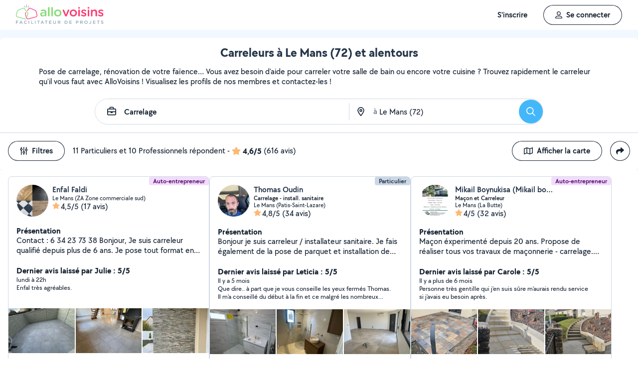

--- FILE ---
content_type: text/html; charset=UTF-8
request_url: https://www.allovoisins.com/v/carrelage/le-mans
body_size: 42504
content:
<!DOCTYPE html>
<html lang="fr-FR">
<head>
    <meta charset="UTF-8">

    <!-- Didomi -->
<script>window.gdprAppliesGlobally=true;(function(){function a(e){if(!window.frames[e]){if(document.body&&document.body.firstChild){var t=document.body;var n=document.createElement("iframe");n.style.display="none";n.name=e;n.title=e;t.insertBefore(n,t.firstChild)}
    else{setTimeout(function(){a(e)},5)}}}function e(n,r,o,c,s){function e(e,t,n,a){if(typeof n!=="function"){return}if(!window[r]){window[r]=[]}var i=false;if(s){i=s(e,t,n)}if(!i){window[r].push({command:e,parameter:t,callback:n,version:a})}}e.stub=true;function t(a){if(!window[n]||window[n].stub!==true){return}if(!a.data){return}
        var i=typeof a.data==="string";var e;try{e=i?JSON.parse(a.data):a.data}catch(t){return}if(e[o]){var r=e[o];window[n](r.command,r.parameter,function(e,t){var n={};n[c]={returnValue:e,success:t,callId:r.callId};a.source.postMessage(i?JSON.stringify(n):n,"*")},r.version)}}
        if(typeof window[n]!=="function"){window[n]=e;if(window.addEventListener){window.addEventListener("message",t,false)}else{window.attachEvent("onmessage",t)}}}e("__tcfapi","__tcfapiBuffer","__tcfapiCall","__tcfapiReturn");a("__tcfapiLocator");(function(e){
        var t=document.createElement("script");t.id="spcloader";t.type="text/javascript";t.async=true;t.src="https://sdk.privacy-center.org/"+e+"/loader.js?target="+document.location.hostname;t.charset="utf-8";var n=document.getElementsByTagName("script")[0];n.parentNode.insertBefore(t,n)})("3beb83b3-b225-49c6-924d-90c480c7bab6")})();</script>
    
<script>
window.dataLayer = window.dataLayer || [];
</script>
<!-- Google Tag Manager -->
<script>
    (function(w,d,s,l,i){w[l]=w[l]||[];w[l].push({'gtm.start':
    new Date().getTime(),event:'gtm.js'});var f=d.getElementsByTagName(s)[0],
    j=d.createElement(s),dl=l!='dataLayer'?'&l='+l:'';j.async=true;j.src=
    'https://sst.allovoisins.com/ze16wbarqyu34qy.js?awl='+i.replace(/^GTM-/, '')+dl;f.parentNode.insertBefore(j,f);
    })(window,document,'script','dataLayer','GTM-WN2SZ68');
</script>
<!-- End Google Tag Manager -->

    <base href="https://www.allovoisins.com/">

        <link rel="preload" href="https://static.allovoisins.com/fonts/tt_chocolates/tt_chocolates_medium-webfont.woff2?0f6bf9094f7d9611a460a205c3f4b89e" as="font" type="font/woff2" crossorigin>
    <link rel="preload" href="https://static.allovoisins.com/fonts/tt_chocolates/tt_chocolates_medium_italic-webfont.woff2?0f6bf9094f7d9611a460a205c3f4b89e" as="font" type="font/woff2" crossorigin>
    <link rel="preload" href="https://static.allovoisins.com/fonts/tt_chocolates/tt_chocolates_demibold-webfont.woff2?0f6bf9094f7d9611a460a205c3f4b89e" as="font" type="font/woff2" crossorigin>
    <link rel="preload" href="https://static.allovoisins.com/fonts/tt_chocolates/tt_chocolates_demibold_italic-webfont.woff2?0f6bf9094f7d9611a460a205c3f4b89e" as="font" type="font/woff2" crossorigin>
    <link rel="preload" href="https://static.allovoisins.com/fonts/tt_chocolates/tt_chocolates_bold-webfont.woff2?0f6bf9094f7d9611a460a205c3f4b89e" as="font" type="font/woff2" crossorigin>
    <link rel="preload" href="https://static.allovoisins.com/fonts/tt_chocolates/tt_chocolates_bold_italic-webfont.woff2?0f6bf9094f7d9611a460a205c3f4b89e" as="font" type="font/woff2" crossorigin>
    <link rel="preload" href="https://static.allovoisins.com/fonts/tt_chocolates/tt_chocolates_extrabold-webfont.woff2?0f6bf9094f7d9611a460a205c3f4b89e" as="font" type="font/woff2" crossorigin>
    <link rel="preload" href="https://static.allovoisins.com/fonts/icons/icomoon.ttf?0f6bf9094f7d9611a460a205c3f4b89e" as="font" type="font/ttf" crossorigin>

    <title>Carrelage à Le Mans (72) - AlloVoisins</title>
	<meta property="fb:app_id" content="510588998981501">
	<meta http-equiv="Permissions-Policy" content="camera=(), microphone=()">
	<meta name="viewport" content="width=device-width, height=device-height, initial-scale=1, maximum-scale=5">
	<meta name="author" content="AlloVoisins">
	<meta name="google-play-app" content="app-id=ziapps.ilokyou">
	<meta name="apple-itunes-app" content="app-id=631402465">
	<meta name="msapplication-config" content="none"/>
	<meta name="description" content="Trouvez rapidement le carreleur qu'il vous faut pour poser ou déposer votre carrelage. Postez votre demande en 2 clics... Trouvez rapidement le meilleur particulier ou professionnel en Carrelage qu'il vous faut à Le Mans (72). Postez votre demande en 2 clics ...">
	<meta name="keywords" content="AlloVoisins, demande">
	<meta name="robots" content="index,follow">
	<meta property="og:url" content="https://www.allovoisins.com/v/carrelage/le-mans" >
	<meta property="og:site_name" content="AlloVoisins">
	<meta property="og:type" content="website">
	<meta property="og:title" content="Carrelage à Le Mans (72) - AlloVoisins">
	<meta property="og:description" content="Trouvez rapidement les Carreleurs qu'il vous faut. Des milliers de particuliers et professionnels répondent à tous vos besoins, partout en France.">
	<meta property="og:image" content="https://static.allovoisins.com/assets/logos/share/logo-allovoisins-og.png">
	<meta name="twitter:card" content="summary_large_image">
	<meta name="twitter:creator" content="@AlloVoisins">
	<meta name="twitter:site" content="@AlloVoisins">
	<meta name="twitter:title" content="Carrelage à Le Mans (72) - AlloVoisins">
	<meta name="twitter:description" content="Trouvez rapidement les Carreleurs qu'il vous faut. Des milliers de particuliers et professionnels répondent à tous vos besoins, partout en France.">
	<meta name="twitter:image" content="https://static.allovoisins.com/assets/logos/share/logo-allovoisins-og.png">
	<meta name="google-signin-scope" content="profile email">
	<meta name="google-signin-client_id" content="709712733747-j1fld3bsesnhq3jndil9ep8g606hkhij.apps.googleusercontent.com"><script type="application/ld+json">{"@context":"https:\/\/schema.org","@type":"FAQPage","mainEntity":[{"@type":"Question","name":"Comment trouver un carreleur \u00e0 Le Mans ?","acceptedAnswer":{"@type":"Answer","text":"<p>Vous cherchez un carreleur pr\u00e8s de chez vous ? S\u00e9lectionnez directement les offreurs de votre choix ou postez votre demande aupr\u00e8s de tous les membres \u00e0 proximit\u00e9 de votre localisation. AlloVoisins vous met en relation avec tous les carreleurs, professionnels et particuliers, \u00e0 Le Mans, capables de vous r\u00e9pondre rapidement.<\/p>\r\n                    <p>C\u2019est gratuit, simple et rapide pour r\u00e9aliser tous vos projets !<\/p><a href=\"https:\/\/www.allovoisins.com\/v\/carrelage\/le-mans\">Voir les meilleurs carreleurs<\/a>"}},{"@type":"Question","name":"Comment bien choisir un carreleur \u00e0 Le Mans ?","acceptedAnswer":{"@type":"Answer","text":"<p>Voici nos conseils :<\/p>\r\n                    <p>- Indiquez votre besoin en quelques secondes : quel service recherchez-vous ? Est-ce urgent ? Quel type de prestataire, particulier ou professionnel, souhaitez-vous  ? <\/p>\r\n                    <p>- Consultez la liste de tous les carreleurs, proches de chez vous \u00e0 Le Mans ! Sur leur profil, consultez les services propos\u00e9s, les photos de leurs r\u00e9alisations, les notes et avis laiss\u00e9s par leurs clients.<\/p>\r\n                    <p>- Conversez avec les offreurs depuis la messagerie AlloVoisins pour des \u00e9changes s\u00e9curis\u00e9s et efficaces.<\/p>\r\n                    <p>- Du contrat de prestation au paiement en ligne, en passant par la prise de rendez-vous, l\u2019\u00e9tat des lieux, les devis et les factures : utilisez nos outils gratuits \u00e0 chaque \u00e9tape de votre prestation.<\/p><a href=\"https:\/\/www.allovoisins.com\/v\/carrelage\/le-mans\">Voir les meilleurs carreleurs<\/a>"}},{"@type":"Question","name":"Comment fonctionne AlloVoisins ?","acceptedAnswer":{"@type":"Answer","text":"<p>AlloVoisins c\u2019est la marketplace leader d\u00e9di\u00e9e aux prestations de services et \u00e0 la location de mat\u00e9riel, cr\u00e9\u00e9e en 2013 et pl\u00e9biscit\u00e9e aujourd\u2019hui par une communaut\u00e9 de plus de 4,5 millions de membres, dont 300 000 professionnels. <\/p>\r\n                   <p>Postez votre demande et trouvez proche de chez vous un particulier ou un professionnel pour r\u00e9aliser toutes vos prestations, du plus petit besoin aux plus grands projets, pour un bon rapport qualit\u00e9\/prix.<\/p>\r\n                   <p>Facilitez votre quotidien en 3 \u00e9tapes :<\/p>\r\n                   <p>1. Postez votre demande : indiquez votre besoin en quelques secondes.<\/p>\r\n                   <p>2. Recevez des r\u00e9ponses d\u2019offreurs particuliers et professionnels en quelques minutes.<\/p>\r\n                   <p>3. Echangez avec les offreurs depuis la messagerie priv\u00e9e et s\u00e9curis\u00e9e et faites votre choix !<\/p><\/ol>\r\n                   <p>C\u2019est gratuit et sans commission !<\/p>\r\n                   <br>\r\n                   <p>AlloVoisins partout en France : 35 000 communes repr\u00e9sent\u00e9es sur AlloVoisins, du plus petit village \u00e0 la plus grande ville, trouvez un membre \u00e0 proximit\u00e9 de chez vous !<\/p>\r\n                   <p>Efficace : Une demande post\u00e9e toutes les 10 secondes, 3.6 millions de demandes post\u00e9es par an<\/p>\r\n                   <p>G\u00e9n\u00e9raliste : 1 250 types de besoins diff\u00e9rents, tout est possible sur AlloVoisins, du plus petit besoin aux plus grands projets.<\/p>\r\n                   <p>Rapide : 10 minutes pour recevoir une premi\u00e8re r\u00e9ponse \u00e0 votre demande<\/p>\r\n                   <p>Qualit\u00e9 \/ prix : 4 membres AlloVoisins sur 5* indiquent qu\u2019AlloVoisins propose un bon rapport qualit\u00e9\/prix<\/p>\r\n                   <p><i>* Donn\u00e9es issues d\u2019une enqu\u00eate AlloVoisins r\u00e9alis\u00e9e sur un \u00e9chantillon de 5 671 personnes interrog\u00e9es (F\u00e9vrier 2024)<\/i><\/p><a href=\"https:\/\/www.allovoisins.com\/comment-ca-marche\">En savoir plus<\/a>"}},{"@type":"Question","name":"Vous cherchez un carreleur en urgence ?","acceptedAnswer":{"@type":"Answer","text":"<p>Sur AlloVoisins, seulement 10 minutes pour recevoir une premi\u00e8re r\u00e9ponse \u00e0 votre demande. Postez votre demande et trouvez en quelques minutes un membre de confiance, autour de chez vous, pour votre besoin urgent de carrelage <\/p>\r\n                    <p>Consultez les profils des membres, professionnels ou particuliers, qui vous ont contact\u00e9. Pr\u00e9sentation, photos de r\u00e9alisation, expertises, avis : trouvez l'offreur id\u00e9al, adapt\u00e9 \u00e0 votre demande et \u00e0 votre budget.<\/p>\r\n                    <p>Conversez ensemble depuis la messagerie AlloVoisins pour des \u00e9changes s\u00e9curis\u00e9s et efficaces gr\u00e2ce aux outils int\u00e9gr\u00e9s.<\/p><a href=\"https:\/\/www.allovoisins.com\/v\/carrelage\/le-mans\">Trouver un Carreleur en urgence<\/a>"}},{"@type":"Question","name":"Est-ce que AlloVoisins est gratuit ?","acceptedAnswer":{"@type":"Answer","text":"<p>Absolument ! AlloVoisins est un service enti\u00e8rement gratuit et sans aucune commission pour tout utilisateur cherchant un membre, qu\u2019il soit professionnel ou particulier, pour une prestation de service ou une location de mat\u00e9riel. Payez uniquement le prix de la prestation, fix\u00e9 par vous, demandeur, et l\u2019offreur.<\/p>\r\n                    <p>Vous pouvez r\u00e9aliser le paiement en ligne de la prestation directement sur AlloVoisins, sans aucune commission ni frais bancaires.<\/p><a href=\"https:\/\/www.allovoisins.com\/comment-ca-marche\">En savoir plus<\/a>"}}]}</script><script type="application/ld+json">{"@context":"https:\/\/schema.org","@type":"BreadcrumbList","itemListElement":[{"@type":"ListItem","position":1,"name":"Home","item":"https:\/\/www.allovoisins.com\/https:\/\/www.allovoisins.com\/"},{"@type":"ListItem","position":2,"name":"Prestations de services","item":"https:\/\/www.allovoisins.com\/https:\/\/www.allovoisins.com\/liste-services"},{"@type":"ListItem","position":3,"name":"Carreleurs","item":"https:\/\/www.allovoisins.com\/v\/carrelage"},{"@type":"ListItem","position":4,"name":"Sarthe","item":"https:\/\/www.allovoisins.com\/v\/carrelage\/sarthe-72"},{"@type":"ListItem","position":5,"name":"Le Mans","item":"https:\/\/www.allovoisins.com\/v\/carrelage\/le-mans"}]}</script><script type="application/ld+json">{"@context":"https:\/\/schema.org","@type":"Product","name":"Carreleurs - Le Mans","description":"Trouvez rapidement le meilleur particulier ou professionnel en Carrelage qu'il vous faut \u00e0 Le Mans (72). Postez votre demande en 2 clics ...","sku":"12754371","url":"https:\/\/www.allovoisins.com\/v\/carrelage\/le-mans","image":"https:\/\/static.allovoisins.com\/images\/doc\/branding\/new_logo\/logo-baseline.svg","brand":{"@context":"https:\/\/schema.org","@type":"Brand","name":"AlloVoisins"},"aggregateRating":{"@type":"AggregateRating","ratingValue":"4.6","reviewCount":"616","bestRating":5,"worstRating":0}}</script>
    
    <link rel="canonical" href="https://www.allovoisins.com/v/carrelage/le-mans" /><link rel="shortcut icon" type="image/x-icon" href="https://static.allovoisins.com/favicon.ico?0f6bf9094f7d9611a460a205c3f4b89e" /><link rel="shortcut icon" type="image/png" href="https://static.allovoisins.com/favicon.png"/><link rel="apple-touch-icon" href="https://static.allovoisins.com/images/apple_touch_icone.png"><link rel='stylesheet' href='https://static.allovoisins.com/dist/css/minified_cb913f89424a568861f0.min.css?0f6bf9094f7d9611a460a205c3f4b89e'>
    <script>
                         localStorage.removeItem('vuex');

         if (typeof window.data == "undefined") {
             window.data = {};
         }

         window.base_url = 'https://www.allovoisins.com/';
         window.static_url = 'https://static.allovoisins.com/';
         window.maps_url = 'https://tile.allovoisins.com/styles/osm/{z}/{x}/{y}.png';

         window.user = {
             signed_in: false,
             auth_token: '',
         };

         
        let disable_facebook_connect = false;

        let AV_WIDGET_CONFIG = {
            facebookSignupEnabled: true,
            WidgetContainer: 'widget-allovoisins-modal',
            googleSignupEnabled: true,
            appleSignupEnabled: false,
            successRedirectUrl: 'https://www.allovoisins.com/'
        };

        
        
        
        
        
        
        
        
            </script>

        <script>
        window.ip = "13.59.114.171";window.geoloc_type = "";
    </script>

            <script async src="https://static.allovoisins.com/dist/js/seo_disconnected_516eba758badad362482.js?0f6bf9094f7d9611a460a205c3f4b89e"></script>
    
    
    
    <script src="https://kit.fontawesome.com/6ca443607f.js" crossorigin="anonymous"></script>
    <script src="https://static.allovoisins.com/dist/js/tracking_helpers_276ddb13dd099bf30046.js?0f6bf9094f7d9611a460a205c3f4b89e"></script>
</head>
<body class="not_logged is_loading page_seo">
<input type="hidden" name="csrf_token" value="c396d2163c60cce958a7d8a6e19f57da"/>


<script>
    document.addEventListener('DOMContentLoaded', () => {
            document.body.appendChild(document.createElement('script')).src = "https://static.allovoisins.com/dist/js/seo_vue_modal_container_909f0dd159f795a099c8.js?0f6bf9094f7d9611a460a205c3f4b89e";
    })
</script>

<div class="ily-main-container">
    <div id="menubar" class="menubar">
    <div id="menubar--layout" class="menubar--container pd-hz-xl">
        <div id="menubar__logo" class="menubar__logo inactive">
            <a href="https://www.allovoisins.com/" title="AlloVoisins - Marketplace de prestations de services et de location de matériel">
                                    <img
                        src="https://static.allovoisins.com/assets/logos/part/logo-allovoisins-baseline.svg"
                        alt="AlloVoisins - Marketplace de prestations de services et de location de matériel"
                        class="menubar__logoPicture"
                        width="180px"
                        height="40px">
                            </a>
                    </div>

        <nav class="menubar__navWrapper">
            <ul class="menubar__navList">
                                    <li id="menubar-burger-sign-up" class="menubar__navItem hide-mobile-tablet">
                                                    <button
                                data-mtm-category="inscription"
                                data-mtm-action="clic"
                                data-widget="onboarding"
                                class="btn btn--white btn--medium"
                                type="button">
                                    <span>S'inscrire</span>
                            </button>
                                            </li>
                    <li id="menubar-burger-sign-in" class="menubar__navItem hide-mobile-tablet mg-left-s">
                        <button class="btn btn--medium btn--dark btn--ghost flex flex-vertical-center flex-center"
                                data-mtm-category="connexion"
                                data-mtm-action="clic"
                                data-widget="signin">
                            <svg class="mg-right-s" width="14" height="16">
                                <use href="https://www.allovoisins.com/dist/assets/sprite-disconnected.svg#regular-user"></use>
                            </svg>
                            <span>Se connecter</span>
                        </button>
                    </li>
                            </ul>
        </nav>

                    <div id="menubar__mobileNav" class="menubar__mobileNav bg-neutral-00">
                <div class="menubar__mobileNavActions">
                    <svg id="menubar__mobileActionDropdown"
                         class="menubar__mobileNavAction menubar__mobileActionDropdown mg-left-l">
                        <use href="https://www.allovoisins.com/dist/assets/sprite-disconnected.svg#regular-bars"></use>
                    </svg>
                </div>
            </div>
                <div id="menubar__mobileNavDropdown" class="menubar__mobileNavDropdown">
            <ul class="menubar__navListMobile pd-xl">
                                    <li class="menubar__navItem"><a class="pd-vt-s" href="https://www.allovoisins.com/">Accueil</a></li>
                                                    <li class="menubar__navItem">
                        <button class="pd-vt-s text-left pointer"
                                data-mtm-category="inscription"
                                data-mtm-action="clic"
                                data-widget="onboarding"
                                style="padding-left: 0 !important;">
                            <span>Inscription</span>
                        </button>
                    </li>
                    <li class="menubar__navItem">
                        <button class="flex flex-vertical-center pd-vt-s text-left pointer"
                                data-mtm-category="connexion"
                                data-mtm-action="clic"
                                data-widget="signin"
                                style="padding-left: 0 !important;">
                            <svg class="mg-right-s" width="14" height="16">
                                <use href="https://www.allovoisins.com/dist/assets/sprite-disconnected.svg#regular-user"></use>
                            </svg>
                            <span>Connexion</span>
                        </button>
                    </li>
                            </ul>
        </div>
    </div>
</div>

<script>
    if (document.readyState !== "loading") {
        runMenubarOnStart();
    } else {
        document.addEventListener("DOMContentLoaded", () => {
            runMenubarOnStart();
        });
    }

    const setLoaderInCTA = (button) => {
        button.classList.add('is-loading');
        button.classList.add('unclickable');

        Array.from(button.children).forEach((el) => {
            el.style.opacity = '0';
        });

        const spinner = button.querySelector('.spinner');
        if (!spinner) {
            const newSpinner = document.createElement('span');
            newSpinner.style.position = 'absolute';
            newSpinner.className = 'spinner';

            button.appendChild(newSpinner);
        } else {
            spinner.style.opacity = '1';
        }
    };

    function runMenubarOnStart() {
        window.isWidgetNotInitiatedYet = true;

        const widgetElements = document.querySelectorAll('[data-widget]');
        widgetElements.forEach((el) => {
            el.addEventListener('click', () => {
                setLoaderInCTA(el);

                // Flag it as clicked to get it in widgetOnboarding if script is not loaded yet
                if (window.isWidgetNotInitiatedYet && !el.getAttribute('data-widget-clicked')) {
                    el.setAttribute('data-widget-clicked', 'true');
                }
            })
        });


        document.getElementById('menubar__mobileActionDropdown').addEventListener('click', function (){
            document.getElementById('menubar__mobileNavDropdown').classList.toggle('menubar_active')
        })

        window.addEventListener("resize", function() {
          const viewportWidth = window.innerWidth || document.documentElement.clientWidth;

          if (viewportWidth > 992) {
            document.body.style.overflowY = "";
            document.body.style.position = "";
          }
        });
    }
</script>
    <div id="mobile_menu_overlay"></div>

    <div id="js_vue_modal_container">
        <seo-sharing></seo-sharing>
        <unable-to-connect></unable-to-connect>
    </div>

    <div id="fb-root"></div>
<div class="bg-neutral-10 full-width relative seo-listing">
    <div class="container-listing-seo container-intro bg-neutral-00 text-center br-top-s pd border--bottom">
        <div class="flex flex-start flex-space-between pd-bottom">
            <h1 class="title-seo-h1 text-center full-width">Carreleurs à Le Mans (72) et alentours</h1>
            <div id="js-sub-menu" class="hide-laptop-desktop-widescreen">
                <seo-sub-menu>
                    <div class="js_open_sub_menu">
                        <svg width="4" height="16" class="text-neutral-100">
                            <use
                                href="https://www.allovoisins.com/dist/assets/sprite-disconnected.svg#solid-ellipsis-vertical"></use>
                        </svg>
                    </div>
                </seo-sub-menu>
            </div>
        </div>
        <p class="text-container-intro mg-auto text-left mg-bottom-l text-16 hide-mobile-tablet">Pose de carrelage, rénovation de votre faïence… Vous avez besoin d'aide pour carreler votre salle de bain ou encore votre cuisine ? Trouvez rapidement le carreleur qu'il vous faut avec AlloVoisins ! 
Visualisez les profils de nos membres et contactez-les !</p>
        <p class="text-container-intro mg-auto text-left mg-bottom-l text-16 hide-desktop">Trouvez rapidement le carreleur qu'il vous faut avec AlloVoisins ! Visualisez les profils de nos membres et contactez-les !</p>
                <form id="js-form-neighbors-search" method="get" class="container-search text-center flex flex-vertical-center flex-space-between bg-white hide-mobile-tablet">
            <label
                 id="autocomplete-search-category"
                 class="search-input search-input-category flex flex-vertical-center relative bg-white pd-left-l pointer">
                <span id="search-input-category-icon" class="pd-right">
                    <svg width="18" height="18" class="search-mobile-icon text-neutral-100">
                        <use
                            href="https://www.allovoisins.com/dist/assets/sprite-disconnected.svg#regular-briefcase"></use>
                    </svg>
                    <span class="iconav iconav-loading" style="display: none;"></span>
                </span>
                <input type="text" name="category_autocomplete" class="category-input semibold" placeholder="Métier, Catégorie, Prestation, ..." value="Carrelage">
            </label>
            <label
                 id="autocomplete-search-city"
                 class="search-input search-input-city flex flex-vertical-center relative bg-white pointer">
                <span id="search-input-city-icon" class="flex flex-vertical-center pd-hz-xs">
                    <svg width="18" height="18" class="search-mobile-icon text-neutral-100">
                        <use
                            href="https://www.allovoisins.com/dist/assets/sprite-disconnected.svg#regular-location-dot"></use>
                    </svg>
                    <span class="iconav iconav-loading" style="display: none; width: 18px"></span>
                    <span class="text-16 mg-left">à</span>
                </span>
                <input type="text" name="district_autocomplete" placeholder="Ex : Paris"  value="Le Mans (72)">
            </label>
            <button type="submit" class="btn btn--blue btn--large btn--rounded pointer flex-no-shrink">
                <svg width="18" height="18" class="text-neutral-00">
                    <use
                        href="https://www.allovoisins.com/dist/assets/sprite-disconnected.svg#regular-magnifying-glass"></use>
                </svg>
                <span class="sr-only">Rechercher</span>
            </button>
        </form>

        <div id="av-seo-search-popup" class="hide-laptop-desktop-widescreen">
            <seo-search-popup category_name="Carrelage"
                              district_name="Le Mans (72)"
                              :category_id="127"
                              :district_id="54371">
                <div class="js_open_search_popup js-form-neighbors-search-mobile flex flex-vertical-center flex-space-between border--neutral-30 br-xxl">
                    <div class="search-input search-input-category flex flex-column relative pd-left-l pointer">
                        <p class="text-16 semibold text-left">Carrelage</p>
                        <p class="text-11 text-neutral-60 text-left">à Le Mans (72)</p>
                    </div>

                    <button type="submit" class="btn btn--blue btn--large btn--rounded pointer flex-no-shrink">
                        <svg width="18" height="18" class="text-neutral-00">
                            <use
                                href="https://www.allovoisins.com/dist/assets/sprite-disconnected.svg#regular-magnifying-glass"></use>
                        </svg>
                        <span class="sr-only">Rechercher</span>
                    </button>
                </div>
            </seo-search-popup>
        </div>
    </div>
    
        <div class="container-listing-seo listing-filters flex flex-space-between bg-neutral-00 pd">
        <div class="flex flex-vertical-center">
            <div id="av-seo-filter">
                <seo-filters pro_filter="" :listing_part_count="11" :listing_pro_count="10">
                    <button
                        class="js_open_seo_filters btn btn--cancel btn--ghost btn--medium mg-right hide-mobile-tablet">
                        <svg width="16" height="18" class="text-neutral-100 mg-right-s">
                            <use
                                href="https://www.allovoisins.com/dist/assets/sprite-disconnected.svg#regular-sliders-up"></use>
                        </svg>
                        <span>Filtres</span>
                    </button>
                </seo-filters>
            </div>
            <div class="flex flex-vertical-center flex-wrap">
                <p>11 Particuliers et 10 Professionnels répondent</p>
                <p class="flex flex-vertical-center flex-wrap">&nbsp-<svg width="18" height="16" class="text-yellow mg-hz-xs">
                    <use
                        href="https://www.allovoisins.com/dist/assets/sprite-disconnected.svg#solid-star"></use>
                </svg><span class="bold mg-right-xs">4,6/5</span><span>(616 avis)</span></p>
            </div>
        </div>
        <div class="flex flex-vertical-center">
                            <button type="button" class="js_open_map_listing desktop btn btn--cancel btn--ghost btn--medium mg-right hide-mobile-tablet"
                    data-mtm
                    data-mtm-category="seo_map_listing"
                    data-mtm-action="ouverture_carte">
                    <svg width="18" height="16" class="text-neutral-100 mg-right-s">
                        <use
                            href="https://www.allovoisins.com/dist/assets/sprite-disconnected.svg#regular-map"></use>
                    </svg>
                    <span>Afficher la carte</span>
                </button>
                        <button
                class="js_open_seo_sharing btn btn--cancel btn--ghost btn--medium btn--rounded hide-mobile-tablet">
                <svg width="16" height="16" class="text-neutral-100">
                    <use
                        href="https://www.allovoisins.com/dist/assets/sprite-disconnected.svg#solid-share"></use>
                </svg>
            </button>
        </div>
    </div>
    
    <div
        class="js_hide_when_map_opened container-listing-seo wrapper-listing flex flex-space-between relative bg-neutral-00 br-s pd-top-space-1">
        <div class="container-listing flex flex-gap-hz flex-gap-vt-xs flex-wrap full-width relative pd-hz">
                                                    
                                        <div class="user-card">
                                                            <div class="full-width" style="height:14px;"></div>
                                                        <div id="5534726"
                                 onclick="open_profile('https://www.allovoisins.com/p/enfalfaldi')"
                                 class="border--neutral-20 bg-white br-s relative flex flex-column flex-space-between overflow-hidden pointer">
                                <div class="user-card-content relative flex flex-column flex-space-between full-height">
                                    
                                    <div class="absolute absolute-top absolute-right">
                                                                                                                            <span class="badge badge--small badge--grape">Auto-entrepreneur</span>
                                        
                                    </div>
                                    <div
                                        class="user-card-header pd flex flex-wrap flex-space-between flex-vertical-center">
                                        <div class="user-infos flex full-width"
                                             data-score="92">
                                            <div class="user-card-avatar mg-right-s relative flex-no-shrink">
                                                <img
                                                    src="https://static.allovoisins.com/uploads/u/avatars/6/4/9/649a0511b7_5534726_m.jpg"
                                                    alt="avatar"
                                                    loading="lazy"
                                                    class="user-avatar">
                                                                                            </div>
                                            <div class="user-card-infos flex flex-column overflow-hidden">
                                                                                                <a href="https://www.allovoisins.com/p/enfalfaldi"
                                                   onclick="open_profile('https://www.allovoisins.com/p/enfalfaldi')"
                                                   class="text-16 semibold cut-text">
                                                    <span>Enfal Faldi</span>
                                                </a>
                                                                                                <p class="text-12 semibold cut-text"></p>
                                                <p class="text-12 cut-text">Le Mans (ZA Zone commerciale sud)</p>
                                                <p class="text-16 flex flex-vertical-center"
                                                   onclick="open_profile('https://www.allovoisins.com/p/enfalfaldi', '#avis')">
                                                    <span
                                                        class="average-ranking text-neutral-100"><svg class="text-yellow" width="15" height="14"><use href="https://www.allovoisins.com/dist/assets/sprite-disconnected.svg#solid-star"></use></svg><span class="mg-left-xxs">4,5/5</span></span>&nbsp;
                                                                                                        <span>(17 avis)</span>
                                                                                                    </p>
                                            </div>
                                        </div>
                                        <div class="user-card-presentation relative mg-vt">
                                            <p class="text-16 bold">Présentation</p>
                                            <div class="flex flex-space-between">
                                                <p class="text-16 presentation-text relative break-word overflow-hidden">Contact : 6 34 23 73 38
Bonjour, 

Je suis carreleur qualifié depuis plus de 6 ans.

Je pose tout format en carrelage 

-pose carrelage sur plot
-chape 
-joint intérieur / extérieur
-barre de seuil 
-ragréage 
-réparation carrelage / joint

Maçon : 

Dalle en béton
Parpaings, brick</p>
                                            </div>
                                        </div>

                                        <div class="user-card-latest-rating">
                                            <div class="flex flex-space-beteen">
                                                <p class="col flex-wrap">
                                                                                                        <span class="bold">Dernier avis laissé par Julie : 5/5</span>
                                                    <span class="block break text-13">lundi à 22h</span>
                                                                                                    </p>
                                            </div>
                                                                                        <div class="flex flex-space-between">
                                                <p class="comment-text break-word text-13">Enfal très agréables.</p>
                                            </div>
                                                                                    </div>
                                    </div>

                                    <div
                                        class="user-card-body full-height ">
                                        <div class="user-card-photos flex flex-center"
                                             onclick="open_profile('https://www.allovoisins.com/p/enfalfaldi', '#photos')"
                                             id="js_lightgallery_seo_5534726">
                                                                                                                                    <div class="js_lightgallery__item photo-container text-neutral-00">
                                                <img
                                                    src="https://static.allovoisins.com/uploads/u/galleries/f/d/4/fd47bfa9b7_1743243_s.jpg"
                                                    alt="Photo de galerie - 60x60"
                                                    loading="lazy"
                                                    width="140"
                                                    height="90"/>
                                            </div>
                                                                                                                                                                                <div class="js_lightgallery__item photo-container text-neutral-00">
                                                <img
                                                    src="https://static.allovoisins.com/uploads/u/galleries/8/3/2/83209ee841_1738055_s.jpg"
                                                    alt="Photo de galerie - 60x60"
                                                    loading="lazy"
                                                    width="140"
                                                    height="90"/>
                                            </div>
                                                                                                                                                                                <div class="js_lightgallery__item photo-container text-neutral-00">
                                                <img
                                                    src="https://static.allovoisins.com/uploads/u/galleries/d/1/d/d1df084a08_1737097_s.jpg"
                                                    alt="Photo de galerie - Pierre de parement "
                                                    loading="lazy"
                                                    width="140"
                                                    height="90"/>
                                            </div>
                                                                                                                                </div>
                                                                                <div class="user-card-hashtags pd flex flex-space-between">
                                                                                        <span
                                                class="badge badge--lighter-grey text-12 mg-right-s semibold flex-no-shrink">Pose de carrelage</span>
                                                                                        <span
                                                class="badge badge--lighter-grey text-12 mg-right-s semibold truncate-all-1">Carrelage de terrasse</span>
                                                                                    </div>
                                                                            </div>
                                </div>

                                                                <div class="user-card-footer text-center full-width flex flex-center mg-bottom">
                                    <button type="button"
                                            onclick="open_profile('https://www.allovoisins.com/p/enfalfaldi')"
                                            class="btn btn--dark btn--ghost btn--medium mg-right-s">
                                        <span>Voir le profil</span>
                                    </button>
                                    <button
                                        type="button"
                                        class="btn btn--dark btn--medium mg-right-s open-private-search"
                                        data-user_id="5534726"
                                        data-object_id="5395"
                                        data-category_id="127"
                                        data-category_type="2"
                                        data-user_display_name="Enfal"
                                        data-from-context="seo_listing"
                                        data-user_avatar_url="https://static.allovoisins.com/uploads/u/avatars/6/4/9/649a0511b7_5534726_s.jpg"
                                    >
                                        <svg width="18" height="18" class="mg-right-xs text-neutral-00">
                                            <use
                                                href="https://www.allovoisins.com/dist/assets/sprite-disconnected.svg#regular-comment-dots"></use>
                                        </svg>
                                        <span>Contacter</span>
                                    </button>
                                </div>
                                                            </div>
                        </div>
                                                    
                                        <div class="user-card">
                                                            <div class="full-width" style="height:14px;"></div>
                                                        <div id="3163511"
                                 onclick="open_profile('https://www.allovoisins.com/p/thomasoudin')"
                                 class="border--neutral-20 bg-white br-s relative flex flex-column flex-space-between overflow-hidden pointer">
                                <div class="user-card-content relative flex flex-column flex-space-between full-height">
                                    
                                    <div class="absolute absolute-top absolute-right">
                                                                                                                        <span class="badge badge--small badge--light-grey">Particulier</span>
                                        
                                    </div>
                                    <div
                                        class="user-card-header pd flex flex-wrap flex-space-between flex-vertical-center">
                                        <div class="user-infos flex full-width"
                                             data-score="86">
                                            <div class="user-card-avatar mg-right-s relative flex-no-shrink">
                                                <img
                                                    src="https://static.allovoisins.com/uploads/u/avatars/f/d/b/fdb317331e_3163511_m.jpg"
                                                    alt="avatar"
                                                    loading="lazy"
                                                    class="user-avatar">
                                                                                            </div>
                                            <div class="user-card-infos flex flex-column overflow-hidden">
                                                                                                <a href="https://www.allovoisins.com/p/thomasoudin"
                                                   onclick="open_profile('https://www.allovoisins.com/p/thomasoudin')"
                                                   class="text-16 semibold cut-text">
                                                    <span>Thomas Oudin</span>
                                                </a>
                                                                                                <p class="text-12 semibold cut-text">Carrelage - install. sanitaire</p>
                                                <p class="text-12 cut-text">Le Mans (Patis-Saint-Lazare)</p>
                                                <p class="text-16 flex flex-vertical-center"
                                                   onclick="open_profile('https://www.allovoisins.com/p/thomasoudin', '#avis')">
                                                    <span
                                                        class="average-ranking text-neutral-100"><svg class="text-yellow" width="15" height="14"><use href="https://www.allovoisins.com/dist/assets/sprite-disconnected.svg#solid-star"></use></svg><span class="mg-left-xxs">4,8/5</span></span>&nbsp;
                                                                                                        <span>(34 avis)</span>
                                                                                                    </p>
                                            </div>
                                        </div>
                                        <div class="user-card-presentation relative mg-vt">
                                            <p class="text-16 bold">Présentation</p>
                                            <div class="flex flex-space-between">
                                                <p class="text-16 presentation-text relative break-word overflow-hidden">Bonjour je suis carreleur / installateur sanitaire.
Je fais également de la pose de parquet et installation de cuisine.
Compétent dans beaucoup de domaines ( montage de meubles, réparations en tout genre, menuiserie intérieure, serrurerie, plomberie de base et électricité de base, etc)  N'hésitez pas
Ps: merci de ne pas laisser d'avis si nous n'avons pas fait affaire ensemble, cela ne sert absolument à rien</p>
                                            </div>
                                        </div>

                                        <div class="user-card-latest-rating">
                                            <div class="flex flex-space-beteen">
                                                <p class="col flex-wrap">
                                                                                                        <span class="bold">Dernier avis laissé par Leticia : 5/5</span>
                                                    <span class="block break text-13">Il y a 5 mois</span>
                                                                                                    </p>
                                            </div>
                                                                                        <div class="flex flex-space-between">
                                                <p class="comment-text break-word text-13">Que dire.. à part que je vous conseille les yeux fermés Thomas. Il m’a conseillé du début à la fin et ce malgré les nombreux messages que je lui adressais. Il a toujours trouvé une réponse à mes questions. Il est minutieux, et travaille à la perfection. Je lui ai confié de nombreux travaux (pose carrelage, plomberie..) dans ma maison et je lui confierai à nouveau les prochains travaux. Si vous cherchez une personne fiable, honnête, professionnelle, gentille, à l’écoute, je vous recommande à 100% Thomas. Encore merci, vous avez fait un super job! Le meilleur artisan de la région! </p>
                                            </div>
                                                                                    </div>
                                    </div>

                                    <div
                                        class="user-card-body full-height ">
                                        <div class="user-card-photos flex flex-center"
                                             onclick="open_profile('https://www.allovoisins.com/p/thomasoudin', '#photos')"
                                             id="js_lightgallery_seo_3163511">
                                                                                                                                    <div class="js_lightgallery__item photo-container text-neutral-00">
                                                <img
                                                    src="https://static.allovoisins.com/uploads/u/galleries/b/1/1/b112f63ee6_1693596_s.jpg"
                                                    alt="Photo de galerie - Sdb complète (carrelage 60x120, douche, vasque)"
                                                    loading="lazy"
                                                    width="140"
                                                    height="90"/>
                                            </div>
                                                                                                                                                                                <div class="js_lightgallery__item photo-container text-neutral-00">
                                                <img
                                                    src="https://static.allovoisins.com/uploads/u/galleries/f/4/9/f49372d6fc_1587301_s.jpg"
                                                    alt="Photo de galerie - Carrelage 90x90, robinetterie encastrée et équipements sanitaires "
                                                    loading="lazy"
                                                    width="140"
                                                    height="90"/>
                                            </div>
                                                                                                                                                                                <div class="js_lightgallery__item photo-container text-neutral-00">
                                                <img
                                                    src="https://static.allovoisins.com/uploads/u/galleries/e/8/1/e81a080ad2_1587293_s.jpg"
                                                    alt="Photo de galerie - Carrelage 120x120 imitation travertin "
                                                    loading="lazy"
                                                    width="140"
                                                    height="90"/>
                                            </div>
                                                                                                                                </div>
                                                                                <div class="user-card-hashtags pd flex flex-space-between">
                                                                                        <span
                                                class="badge badge--lighter-grey text-12 mg-right-s semibold flex-no-shrink">Pose de carrelage</span>
                                                                                        <span
                                                class="badge badge--lighter-grey text-12 mg-right-s semibold truncate-all-1">Pose de faïence</span>
                                                                                    </div>
                                                                            </div>
                                </div>

                                                                <div class="user-card-footer text-center full-width flex flex-center mg-bottom">
                                    <button type="button"
                                            onclick="open_profile('https://www.allovoisins.com/p/thomasoudin')"
                                            class="btn btn--dark btn--ghost btn--medium mg-right-s">
                                        <span>Voir le profil</span>
                                    </button>
                                    <button
                                        type="button"
                                        class="btn btn--dark btn--medium mg-right-s open-private-search"
                                        data-user_id="3163511"
                                        data-object_id="5395"
                                        data-category_id="127"
                                        data-category_type="2"
                                        data-user_display_name="Thomas"
                                        data-from-context="seo_listing"
                                        data-user_avatar_url="https://static.allovoisins.com/uploads/u/avatars/f/d/b/fdb317331e_3163511_s.jpg"
                                    >
                                        <svg width="18" height="18" class="mg-right-xs text-neutral-00">
                                            <use
                                                href="https://www.allovoisins.com/dist/assets/sprite-disconnected.svg#regular-comment-dots"></use>
                                        </svg>
                                        <span>Contacter</span>
                                    </button>
                                </div>
                                                            </div>
                        </div>
                                                    
                                        <div class="user-card">
                                                            <div class="full-width" style="height:14px;"></div>
                                                        <div id="4674566"
                                 onclick="open_profile('https://www.allovoisins.com/p/mikailboynukisa')"
                                 class="border--neutral-20 bg-white br-s relative flex flex-column flex-space-between overflow-hidden pointer">
                                <div class="user-card-content relative flex flex-column flex-space-between full-height">
                                    
                                    <div class="absolute absolute-top absolute-right">
                                                                                                                            <span class="badge badge--small badge--grape">Auto-entrepreneur</span>
                                        
                                    </div>
                                    <div
                                        class="user-card-header pd flex flex-wrap flex-space-between flex-vertical-center">
                                        <div class="user-infos flex full-width"
                                             data-score="71">
                                            <div class="user-card-avatar mg-right-s relative flex-no-shrink">
                                                <img
                                                    src="https://static.allovoisins.com/uploads/u/avatars/4/2/f/42f524b57d_4674566_m.jpg"
                                                    alt="avatar"
                                                    loading="lazy"
                                                    class="user-avatar">
                                                                                            </div>
                                            <div class="user-card-infos flex flex-column overflow-hidden">
                                                                                                <a href="https://www.allovoisins.com/p/mikailboynukisa"
                                                   onclick="open_profile('https://www.allovoisins.com/p/mikailboynukisa')"
                                                   class="text-16 semibold cut-text">
                                                    <span>Mikail Boynukisa (Mikail boynukisa)</span>
                                                </a>
                                                                                                <p class="text-12 semibold cut-text">Maçon et Carreleur</p>
                                                <p class="text-12 cut-text">Le Mans (La Butte)</p>
                                                <p class="text-16 flex flex-vertical-center"
                                                   onclick="open_profile('https://www.allovoisins.com/p/mikailboynukisa', '#avis')">
                                                    <span
                                                        class="average-ranking text-neutral-100"><svg class="text-yellow" width="15" height="14"><use href="https://www.allovoisins.com/dist/assets/sprite-disconnected.svg#solid-star"></use></svg><span class="mg-left-xxs">4/5</span></span>&nbsp;
                                                                                                        <span>(32 avis)</span>
                                                                                                    </p>
                                            </div>
                                        </div>
                                        <div class="user-card-presentation relative mg-vt">
                                            <p class="text-16 bold">Présentation</p>
                                            <div class="flex flex-space-between">
                                                <p class="text-16 presentation-text relative break-word overflow-hidden">Maçon éxperimenté depuis 20 ans.
 Propose de réaliser tous vos travaux de maçonnerie - carrelage.

Prix attractifs
Respect des règles de l'art
Conformité à vos souhaits.
Assurance décennale.

Dalle béton - chape - Carrelage - Faïence - Garage - Extension - Dallage - Terrassements - Enduits - décoration acoustique intérieur.</p>
                                            </div>
                                        </div>

                                        <div class="user-card-latest-rating">
                                            <div class="flex flex-space-beteen">
                                                <p class="col flex-wrap">
                                                                                                        <span class="bold">Dernier avis laissé par Carole : 5/5</span>
                                                    <span class="block break text-13">Il y a plus de 6 mois</span>
                                                                                                    </p>
                                            </div>
                                                                                        <div class="flex flex-space-between">
                                                <p class="comment-text break-word text-13">Personne très gentille qui j’en suis sûre m’aurais rendu service si j’avais eu besoin après. </p>
                                            </div>
                                                                                    </div>
                                    </div>

                                    <div
                                        class="user-card-body full-height ">
                                        <div class="user-card-photos flex flex-center"
                                             onclick="open_profile('https://www.allovoisins.com/p/mikailboynukisa', '#photos')"
                                             id="js_lightgallery_seo_4674566">
                                                                                                                                    <div class="js_lightgallery__item photo-container text-neutral-00">
                                                <img
                                                    src="https://static.allovoisins.com/uploads/u/galleries/4/0/4/404ea0d60a_1087815_s.jpg"
                                                    alt="Photo de galerie - Carrelage naturel "
                                                    loading="lazy"
                                                    width="140"
                                                    height="90"/>
                                            </div>
                                                                                                                                                                                <div class="js_lightgallery__item photo-container text-neutral-00">
                                                <img
                                                    src="https://static.allovoisins.com/uploads/u/galleries/7/2/9/729ee6561c_1076762_s.jpg"
                                                    alt="Photo de galerie - Dalle béton "
                                                    loading="lazy"
                                                    width="140"
                                                    height="90"/>
                                            </div>
                                                                                                                                                                                <div class="js_lightgallery__item photo-container text-neutral-00">
                                                <img
                                                    src="https://static.allovoisins.com/uploads/u/galleries/d/a/4/da460bdf55_1076761_s.jpg"
                                                    alt="Photo de galerie - LES FINITIONS DU BÉTON"
                                                    loading="lazy"
                                                    width="140"
                                                    height="90"/>
                                            </div>
                                                                                                                                </div>
                                                                                <div class="user-card-hashtags pd flex flex-space-between">
                                                                                        <span
                                                class="badge badge--lighter-grey text-12 mg-right-s semibold flex-no-shrink">Pose de carrelage</span>
                                                                                        <span
                                                class="badge badge--lighter-grey text-12 mg-right-s semibold truncate-all-1">Carrelage de terrasse</span>
                                                                                    </div>
                                                                            </div>
                                </div>

                                                                <div class="user-card-footer text-center full-width flex flex-center mg-bottom">
                                    <button type="button"
                                            onclick="open_profile('https://www.allovoisins.com/p/mikailboynukisa')"
                                            class="btn btn--dark btn--ghost btn--medium mg-right-s">
                                        <span>Voir le profil</span>
                                    </button>
                                    <button
                                        type="button"
                                        class="btn btn--dark btn--medium mg-right-s open-private-search"
                                        data-user_id="4674566"
                                        data-object_id="5395"
                                        data-category_id="127"
                                        data-category_type="2"
                                        data-user_display_name="Mikail"
                                        data-from-context="seo_listing"
                                        data-user_avatar_url="https://static.allovoisins.com/uploads/u/avatars/4/2/f/42f524b57d_4674566_s.jpg"
                                    >
                                        <svg width="18" height="18" class="mg-right-xs text-neutral-00">
                                            <use
                                                href="https://www.allovoisins.com/dist/assets/sprite-disconnected.svg#regular-comment-dots"></use>
                                        </svg>
                                        <span>Contacter</span>
                                    </button>
                                </div>
                                                            </div>
                        </div>
                                                    
                                        <div class="user-card">
                                                            <div class="full-width" style="height:14px;"></div>
                                                        <div id="3482370"
                                 onclick="open_profile('https://www.allovoisins.com/p/nabildiani')"
                                 class="border--neutral-20 bg-white br-s relative flex flex-column flex-space-between overflow-hidden pointer">
                                <div class="user-card-content relative flex flex-column flex-space-between full-height">
                                    
                                    <div class="absolute absolute-top absolute-right">
                                                                                                                        <span class="badge badge--small badge--light-grey">Particulier</span>
                                        
                                    </div>
                                    <div
                                        class="user-card-header pd flex flex-wrap flex-space-between flex-vertical-center">
                                        <div class="user-infos flex full-width"
                                             data-score="78">
                                            <div class="user-card-avatar mg-right-s relative flex-no-shrink">
                                                <img
                                                    src="https://static.allovoisins.com/uploads/u/avatars/e/7/0/e709f26692_3482370_m.jpg"
                                                    alt="avatar"
                                                    loading="lazy"
                                                    class="user-avatar">
                                                                                            </div>
                                            <div class="user-card-infos flex flex-column overflow-hidden">
                                                                                                <a href="https://www.allovoisins.com/p/nabildiani"
                                                   onclick="open_profile('https://www.allovoisins.com/p/nabildiani')"
                                                   class="text-16 semibold cut-text">
                                                    <span>Nabil Diani</span>
                                                </a>
                                                                                                <p class="text-12 semibold cut-text">Plombier/rénovation général</p>
                                                <p class="text-12 cut-text">Le Mans (Christ Sauveur)</p>
                                                <p class="text-16 flex flex-vertical-center"
                                                   onclick="open_profile('https://www.allovoisins.com/p/nabildiani', '#avis')">
                                                    <span
                                                        class="average-ranking text-neutral-100"><svg class="text-yellow" width="15" height="14"><use href="https://www.allovoisins.com/dist/assets/sprite-disconnected.svg#solid-star"></use></svg><span class="mg-left-xxs">4,7/5</span></span>&nbsp;
                                                                                                        <span>(154 avis)</span>
                                                                                                    </p>
                                            </div>
                                        </div>
                                        <div class="user-card-presentation relative mg-vt">
                                            <p class="text-16 bold">Présentation</p>
                                            <div class="flex flex-space-between">
                                                <p class="text-16 presentation-text relative break-word overflow-hidden">Technicien plombier chauffagiste.
multi service personne motivée, j'aime le travail bien fait et dans le temps.
Je peux faire tous types de travaux rénovation générale : plomberie, chauffage, électricité, sols, tapisserie et peinture etc...
Je suis bien équipé avec des bon matériel</p>
                                            </div>
                                        </div>

                                        <div class="user-card-latest-rating">
                                            <div class="flex flex-space-beteen">
                                                <p class="col flex-wrap">
                                                                                                        <span class="bold">Dernier avis laissé par Jean-Claude : 5/5</span>
                                                    <span class="block break text-13">Il y a 1 mois</span>
                                                                                                    </p>
                                            </div>
                                                                                        <div class="flex flex-space-between">
                                                <p class="comment-text break-word text-13">Nous n'avons pas conclu et pouvons noter simplement que cette personne est très réactive.
Patricia et Jean Claude</p>
                                            </div>
                                                                                    </div>
                                    </div>

                                    <div
                                        class="user-card-body full-height ">
                                        <div class="user-card-photos flex flex-center"
                                             onclick="open_profile('https://www.allovoisins.com/p/nabildiani', '#photos')"
                                             id="js_lightgallery_seo_3482370">
                                                                                                                                    <div class="js_lightgallery__item photo-container text-neutral-00">
                                                <img
                                                    src="https://static.allovoisins.com/uploads/u/galleries/4/6/8/46897553ce_1029691_s.jpg"
                                                    alt="Photo de galerie - La pose du carrelage  couloir et séjour "
                                                    loading="lazy"
                                                    width="140"
                                                    height="90"/>
                                            </div>
                                                                                                                                                                                <div class="js_lightgallery__item photo-container text-neutral-00">
                                                <img
                                                    src="https://static.allovoisins.com/uploads/u/galleries/8/d/6/8d6e07e89c_683239_s.jpg"
                                                    alt="Photo de galerie - Pose carrelage dans un escalier "
                                                    loading="lazy"
                                                    width="140"
                                                    height="90"/>
                                            </div>
                                                                                                                                                                                <div class="js_lightgallery__item photo-container text-neutral-00">
                                                <img
                                                    src="https://static.allovoisins.com/uploads/u/galleries/2/0/c/20c4bd5420_1250797_s.jpg"
                                                    alt="Photo de galerie - Remplacement d’une chaudière hors service par une chaudière neuf et la mise en service "
                                                    loading="lazy"
                                                    width="140"
                                                    height="90"/>
                                            </div>
                                                                                                                                </div>
                                                                                <div class="user-card-hashtags pd flex flex-space-between">
                                                                                        <span
                                                class="badge badge--lighter-grey text-12 mg-right-s semibold flex-no-shrink">Pose de carrelage</span>
                                                                                        <span
                                                class="badge badge--lighter-grey text-12 mg-right-s semibold truncate-all-1">Carrelage de salle de bain</span>
                                                                                    </div>
                                                                            </div>
                                </div>

                                                                <div class="user-card-footer text-center full-width flex flex-center mg-bottom">
                                    <button type="button"
                                            onclick="open_profile('https://www.allovoisins.com/p/nabildiani')"
                                            class="btn btn--dark btn--ghost btn--medium mg-right-s">
                                        <span>Voir le profil</span>
                                    </button>
                                    <button
                                        type="button"
                                        class="btn btn--dark btn--medium mg-right-s open-private-search"
                                        data-user_id="3482370"
                                        data-object_id="5395"
                                        data-category_id="127"
                                        data-category_type="2"
                                        data-user_display_name="Nabil"
                                        data-from-context="seo_listing"
                                        data-user_avatar_url="https://static.allovoisins.com/uploads/u/avatars/e/7/0/e709f26692_3482370_s.jpg"
                                    >
                                        <svg width="18" height="18" class="mg-right-xs text-neutral-00">
                                            <use
                                                href="https://www.allovoisins.com/dist/assets/sprite-disconnected.svg#regular-comment-dots"></use>
                                        </svg>
                                        <span>Contacter</span>
                                    </button>
                                </div>
                                                            </div>
                        </div>
                                                    
                                        <div class="container-card text-center pd br-s flex flex-column flex-center ">
                            <h2 class="text-32 text-dark mg-bottom-l">Nos utilisateurs nous évaluent</h2>
                            <div class="flex flex-center flex-space-between block-ratings relative mg-hz-auto">
                                                                    <div class="flex flex-column flex-vertical-center text-dark text-center mg-s pointer" onClick="window.open('https://play.google.com/store/apps/details?id=ziapps.ilokyou', '_blank');">
                                        <img
                                            src="https://static.allovoisins.com/images/android_playstore.png"
                                            loading="lazy"
                                            alt="Google Play"
                                            width="130"
                                            height="40">
                                        <div class="flex flex-row flex-vertical-center mg-vt-s">
                                             <span class="average-ranking text-neutral-100 text-18 bold mg-left-xs">
                                                <svg class="text-yellow" width="15" height="14"><use href="https://www.allovoisins.com/dist/assets/sprite-disconnected.svg#solid-star"></use></svg><span class="mg-left-xxs">4,6/5</span>                                            </span>
                                        </div>
                                        <p class="text-dark text-12 link--underline mg-bottom-s">Calculé à partir de 46501 avis</p>
                                    </div>
                                                                    <div class="flex flex-column flex-vertical-center text-dark text-center mg-s pointer" onClick="window.open('https://apps.apple.com/fr/app/allovoisins/id631402465', '_blank');">
                                        <img
                                            src="https://static.allovoisins.com/images/mails/badge-app-store.png"
                                            loading="lazy"
                                            alt="App Store"
                                            width="130"
                                            height="40">
                                        <div class="flex flex-row flex-vertical-center mg-vt-s">
                                             <span class="average-ranking text-neutral-100 text-18 bold mg-left-xs">
                                                <svg class="text-yellow" width="15" height="14"><use href="https://www.allovoisins.com/dist/assets/sprite-disconnected.svg#solid-star"></use></svg><span class="mg-left-xxs">4,6/5</span>                                            </span>
                                        </div>
                                        <p class="text-dark text-12 link--underline mg-bottom-s">Calculé à partir de 66000 avis</p>
                                    </div>
                                                            </div>
                        </div>
                                                    
                                        <div class="user-card">
                                                            <div class="full-width" style="height:14px;"></div>
                                                        <div id="5839129"
                                 onclick="open_profile('https://www.allovoisins.com/p/abri')"
                                 class="border--neutral-20 bg-white br-s relative flex flex-column flex-space-between overflow-hidden pointer">
                                <div class="user-card-content relative flex flex-column flex-space-between full-height">
                                    
                                    <div class="absolute absolute-top absolute-right">
                                                                                                                            <span class="badge badge--small badge--grape">Auto-entrepreneur</span>
                                        
                                    </div>
                                    <div
                                        class="user-card-header pd flex flex-wrap flex-space-between flex-vertical-center">
                                        <div class="user-infos flex full-width"
                                             data-score="87">
                                            <div class="user-card-avatar mg-right-s relative flex-no-shrink">
                                                <img
                                                    src="https://static.allovoisins.com/uploads/u/avatars/b/9/9/b99d8b413f_5839129_m.jpg"
                                                    alt="avatar"
                                                    loading="lazy"
                                                    class="user-avatar">
                                                                                            </div>
                                            <div class="user-card-infos flex flex-column overflow-hidden">
                                                                                                <a href="https://www.allovoisins.com/p/abri"
                                                   onclick="open_profile('https://www.allovoisins.com/p/abri')"
                                                   class="text-16 semibold cut-text">
                                                    <span>Aurelien Dezalay  (A.B.RI)</span>
                                                </a>
                                                                                                <p class="text-12 semibold cut-text">Artisan</p>
                                                <p class="text-12 cut-text">Le Mans (Cité des Pins)</p>
                                                <p class="text-16 flex flex-vertical-center"
                                                   onclick="open_profile('https://www.allovoisins.com/p/abri', '#avis')">
                                                    <span
                                                        class="average-ranking text-neutral-100"><svg class="text-yellow" width="15" height="14"><use href="https://www.allovoisins.com/dist/assets/sprite-disconnected.svg#solid-star"></use></svg><span class="mg-left-xxs">4,4/5</span></span>&nbsp;
                                                                                                        <span>(18 avis)</span>
                                                                                                    </p>
                                            </div>
                                        </div>
                                        <div class="user-card-presentation relative mg-vt">
                                            <p class="text-16 bold">Présentation</p>
                                            <div class="flex flex-space-between">
                                                <p class="text-16 presentation-text relative break-word overflow-hidden">Fort de plusieurs années d'expériences professionnelles dans le bâtiment .
A.B.R.I vous accompagnent dans votre projet grand et petit 

Nos prestations : 
- peinture int /ext
- Décoration murales 
- pose de papier peint / pose de toile de verre / papier a peindre ...
- ratissage de mur 
- plaquiste & bandeur 
- carreleur / faïencerie 
- pose de sols PVC 
- pose de sols stratifiés 

 A.B.R.I peux vous conseiller dans vos choix de matériaux et vous donnez quelques conseils.
 Mais travaille aussi avec des fournitures professionnelles de qualité ( type Seigneurie) .
 Mais laisse le choix des fournitures aux clients selon leurs budgets 

Déplacement et devis gratuit.

Au plaisir de vous accompagner dans votre projet.</p>
                                            </div>
                                        </div>

                                        <div class="user-card-latest-rating">
                                            <div class="flex flex-space-beteen">
                                                <p class="col flex-wrap">
                                                                                                        <span class="bold">Dernier avis laissé par Jean Luc : 5/5</span>
                                                    <span class="block break text-13">Il y a 23 jours</span>
                                                                                                    </p>
                                            </div>
                                                                                        <div class="flex flex-space-between">
                                                <p class="comment-text break-word text-13">Aurelien est une personne très sérieuse , très professionnelle. Très réactif pour le devis et la réalisation des travaux . 
Je recommande ! Et referai travailler au besoin . </p>
                                            </div>
                                                                                    </div>
                                    </div>

                                    <div
                                        class="user-card-body full-height ">
                                        <div class="user-card-photos flex flex-center"
                                             onclick="open_profile('https://www.allovoisins.com/p/abri', '#photos')"
                                             id="js_lightgallery_seo_5839129">
                                                                                                                                    <div class="js_lightgallery__item photo-container text-neutral-00">
                                                <img
                                                    src="https://static.allovoisins.com/uploads/u/galleries/9/c/9/9c9abaa0a0_1644722_s.jpg"
                                                    alt="Photo de galerie - Cuisine "
                                                    loading="lazy"
                                                    width="140"
                                                    height="90"/>
                                            </div>
                                                                                                                                                                                <div class="js_lightgallery__item photo-container text-neutral-00">
                                                <img
                                                    src="https://static.allovoisins.com/uploads/u/galleries/b/b/3/bb3e632541_1644720_s.jpg"
                                                    alt="Photo de galerie - Sdb"
                                                    loading="lazy"
                                                    width="140"
                                                    height="90"/>
                                            </div>
                                                                                                                                                                                <div class="js_lightgallery__item photo-container text-neutral-00">
                                                <img
                                                    src="https://static.allovoisins.com/uploads/u/galleries/d/2/3/d236cc5c6a_1557852_s.jpg"
                                                    alt="Photo de galerie - Carrelage SDB
"
                                                    loading="lazy"
                                                    width="140"
                                                    height="90"/>
                                            </div>
                                                                                                                                </div>
                                                                                <div class="user-card-hashtags pd flex flex-space-between">
                                                                                        <span
                                                class="badge badge--lighter-grey text-12 mg-right-s semibold flex-no-shrink">Pose de carrelage</span>
                                                                                        <span
                                                class="badge badge--lighter-grey text-12 mg-right-s semibold truncate-all-1">Carrelage de douche</span>
                                                                                    </div>
                                                                            </div>
                                </div>

                                                                <div class="user-card-footer text-center full-width flex flex-center mg-bottom">
                                    <button type="button"
                                            onclick="open_profile('https://www.allovoisins.com/p/abri')"
                                            class="btn btn--dark btn--ghost btn--medium mg-right-s">
                                        <span>Voir le profil</span>
                                    </button>
                                    <button
                                        type="button"
                                        class="btn btn--dark btn--medium mg-right-s open-private-search"
                                        data-user_id="5839129"
                                        data-object_id="5395"
                                        data-category_id="127"
                                        data-category_type="2"
                                        data-user_display_name="Aurelien"
                                        data-from-context="seo_listing"
                                        data-user_avatar_url="https://static.allovoisins.com/uploads/u/avatars/b/9/9/b99d8b413f_5839129_s.jpg"
                                    >
                                        <svg width="18" height="18" class="mg-right-xs text-neutral-00">
                                            <use
                                                href="https://www.allovoisins.com/dist/assets/sprite-disconnected.svg#regular-comment-dots"></use>
                                        </svg>
                                        <span>Contacter</span>
                                    </button>
                                </div>
                                                            </div>
                        </div>
                                                    
                                        <div class="user-card">
                                                            <div class="full-width" style="height:14px;"></div>
                                                        <div id="5941207"
                                 onclick="open_profile('https://www.allovoisins.com/p/renovbat-31')"
                                 class="border--neutral-20 bg-white br-s relative flex flex-column flex-space-between overflow-hidden pointer">
                                <div class="user-card-content relative flex flex-column flex-space-between full-height">
                                    
                                    <div class="absolute absolute-top absolute-right">
                                                                                                                            <span class="badge badge--small badge--grape">Auto-entrepreneur</span>
                                        
                                    </div>
                                    <div
                                        class="user-card-header pd flex flex-wrap flex-space-between flex-vertical-center">
                                        <div class="user-infos flex full-width"
                                             data-score="68">
                                            <div class="user-card-avatar mg-right-s relative flex-no-shrink">
                                                <img
                                                    src="https://static.allovoisins.com/uploads/u/avatars/d/1/f/d1f2ca2dbd_5941207_m.jpg"
                                                    alt="avatar"
                                                    loading="lazy"
                                                    class="user-avatar">
                                                                                            </div>
                                            <div class="user-card-infos flex flex-column overflow-hidden">
                                                                                                <a href="https://www.allovoisins.com/p/renovbat-31"
                                                   onclick="open_profile('https://www.allovoisins.com/p/renovbat-31')"
                                                   class="text-16 semibold cut-text">
                                                    <span>Yassine  chilavre (rénovbat)</span>
                                                </a>
                                                                                                <p class="text-12 semibold cut-text">Maçonnerie</p>
                                                <p class="text-12 cut-text">Le Mans (Funay)</p>
                                                <p class="text-16 flex flex-vertical-center"
                                                   onclick="open_profile('https://www.allovoisins.com/p/renovbat-31', '#avis')">
                                                    <span
                                                        class="average-ranking text-neutral-100"><svg class="text-yellow" width="15" height="14"><use href="https://www.allovoisins.com/dist/assets/sprite-disconnected.svg#solid-star"></use></svg><span class="mg-left-xxs">4,4/5</span></span>&nbsp;
                                                                                                        <span>(14 avis)</span>
                                                                                                    </p>
                                            </div>
                                        </div>
                                        <div class="user-card-presentation relative mg-vt">
                                            <p class="text-16 bold">Présentation</p>
                                            <div class="flex flex-space-between">
                                                <p class="text-16 presentation-text relative break-word overflow-hidden">Bonjour, 
je vous propose mes services et mon savoir faire dans un large domaine:

- pose tout type de Carrelage
- les travaux publics: pose bordures,  pose pavés, chape béton, assainissement ( tout à l'égout) , création de mur...

- le bâtiment : plaquiste, peintre , carreleur , pose parquet, petit travaux divers...

Je suis bien équipé avec des bon matériel</p>
                                            </div>
                                        </div>

                                        <div class="user-card-latest-rating">
                                            <div class="flex flex-space-beteen">
                                                <p class="col flex-wrap">
                                                                                                        <span class="bold">Dernier avis laissé par Floriane : 5/5</span>
                                                    <span class="block break text-13">Il y a 1 mois</span>
                                                                                                    </p>
                                            </div>
                                                                                        <div class="flex flex-space-between">
                                                <p class="comment-text break-word text-13">Le travail est super bien fait,yassine est très arrangeant réactif et respectueux. 
Merci </p>
                                            </div>
                                                                                    </div>
                                    </div>

                                    <div
                                        class="user-card-body full-height ">
                                        <div class="user-card-photos flex flex-center"
                                             onclick="open_profile('https://www.allovoisins.com/p/renovbat-31', '#photos')"
                                             id="js_lightgallery_seo_5941207">
                                                                                                                                    <div class="js_lightgallery__item photo-container text-neutral-00">
                                                <img
                                                    src="https://static.allovoisins.com/uploads/u/galleries/e/6/e/e6ebc1fede_1251628_s.jpg"
                                                    alt="Photo de galerie - Carrelage Placo"
                                                    loading="lazy"
                                                    width="140"
                                                    height="90"/>
                                            </div>
                                                                                                                                                                                <div class="js_lightgallery__item photo-container text-neutral-00">
                                                <img
                                                    src="https://static.allovoisins.com/uploads/u/galleries/0/8/4/084a9d4f0d_1251631_s.jpg"
                                                    alt="Photo de galerie - Faïence, salle de bain"
                                                    loading="lazy"
                                                    width="140"
                                                    height="90"/>
                                            </div>
                                                                                                                                                                                <div class="js_lightgallery__item photo-container text-neutral-00">
                                                <img
                                                    src="https://static.allovoisins.com/uploads/u/galleries/d/9/5/d950049e5c_1251629_s.jpg"
                                                    alt="Photo de galerie - Mur en parpaings, enduit gratté"
                                                    loading="lazy"
                                                    width="140"
                                                    height="90"/>
                                            </div>
                                                                                                                                </div>
                                                                                <div class="user-card-hashtags pd flex flex-space-between">
                                                                                        <span
                                                class="badge badge--lighter-grey text-12 mg-right-s semibold flex-no-shrink">Pose de carrelage</span>
                                                                                        <span
                                                class="badge badge--lighter-grey text-12 mg-right-s semibold truncate-all-1">Pose de joints de carrelage</span>
                                                                                    </div>
                                                                            </div>
                                </div>

                                                                <div class="user-card-footer text-center full-width flex flex-center mg-bottom">
                                    <button type="button"
                                            onclick="open_profile('https://www.allovoisins.com/p/renovbat-31')"
                                            class="btn btn--dark btn--ghost btn--medium mg-right-s">
                                        <span>Voir le profil</span>
                                    </button>
                                    <button
                                        type="button"
                                        class="btn btn--dark btn--medium mg-right-s open-private-search"
                                        data-user_id="5941207"
                                        data-object_id="5395"
                                        data-category_id="127"
                                        data-category_type="2"
                                        data-user_display_name="Yassine"
                                        data-from-context="seo_listing"
                                        data-user_avatar_url="https://static.allovoisins.com/uploads/u/avatars/d/1/f/d1f2ca2dbd_5941207_s.jpg"
                                    >
                                        <svg width="18" height="18" class="mg-right-xs text-neutral-00">
                                            <use
                                                href="https://www.allovoisins.com/dist/assets/sprite-disconnected.svg#regular-comment-dots"></use>
                                        </svg>
                                        <span>Contacter</span>
                                    </button>
                                </div>
                                                            </div>
                        </div>
                                                    
                                        <div class="user-card">
                                                            <div class="full-width" style="height:14px;"></div>
                                                        <div id="1851112"
                                 onclick="open_profile('https://www.allovoisins.com/p/dominiquepauloin')"
                                 class="border--neutral-20 bg-white br-s relative flex flex-column flex-space-between overflow-hidden pointer">
                                <div class="user-card-content relative flex flex-column flex-space-between full-height">
                                    
                                    <div class="absolute absolute-top absolute-right">
                                                                                                                        <span class="badge badge--small badge--light-grey">Particulier</span>
                                        
                                    </div>
                                    <div
                                        class="user-card-header pd flex flex-wrap flex-space-between flex-vertical-center">
                                        <div class="user-infos flex full-width"
                                             data-score="71">
                                            <div class="user-card-avatar mg-right-s relative flex-no-shrink">
                                                <img
                                                    src="https://static.allovoisins.com/uploads/u/avatars/7/1/7/717eff2955_1851112_m.jpg"
                                                    alt="avatar"
                                                    loading="lazy"
                                                    class="user-avatar">
                                                                                            </div>
                                            <div class="user-card-infos flex flex-column overflow-hidden">
                                                                                                <a href="https://www.allovoisins.com/p/dominiquepauloin"
                                                   onclick="open_profile('https://www.allovoisins.com/p/dominiquepauloin')"
                                                   class="text-16 semibold cut-text">
                                                    <span>Dominique Pauloin</span>
                                                </a>
                                                                                                <p class="text-12 semibold cut-text">Maçon - Carreleur</p>
                                                <p class="text-12 cut-text">Le Mans (Riffaudières)</p>
                                                <p class="text-16 flex flex-vertical-center"
                                                   onclick="open_profile('https://www.allovoisins.com/p/dominiquepauloin', '#avis')">
                                                    <span
                                                        class="average-ranking text-neutral-100"><svg class="text-yellow" width="15" height="14"><use href="https://www.allovoisins.com/dist/assets/sprite-disconnected.svg#solid-star"></use></svg><span class="mg-left-xxs">4,6/5</span></span>&nbsp;
                                                                                                        <span>(38 avis)</span>
                                                                                                    </p>
                                            </div>
                                        </div>
                                        <div class="user-card-presentation relative mg-vt">
                                            <p class="text-16 bold">Présentation</p>
                                            <div class="flex flex-space-between">
                                                <p class="text-16 presentation-text relative break-word overflow-hidden">Bonjour, je suis un jeune sénior de 63 ans , j'étais Maçon - Carreleur de profession depuis 44 ans, j' habite le mans .Je propose mes services pour petits travaux de maçonnerie et la pose de carrelge faience. Mon taux horaire est de 25 net pour des travaux à l'heure.</p>
                                            </div>
                                        </div>

                                        <div class="user-card-latest-rating">
                                            <div class="flex flex-space-beteen">
                                                <p class="col flex-wrap">
                                                                                                        <span class="bold">Dernier avis laissé par Emilia : 1/5</span>
                                                    <span class="block break text-13">Il y a 3 mois</span>
                                                                                                    </p>
                                            </div>
                                                                                        <div class="flex flex-space-between">
                                                <p class="comment-text break-word text-13">M’a laissée sem réponse après avoir promis </p>
                                            </div>
                                                                                    </div>
                                    </div>

                                    <div
                                        class="user-card-body full-height ">
                                        <div class="user-card-photos flex flex-center"
                                             onclick="open_profile('https://www.allovoisins.com/p/dominiquepauloin', '#photos')"
                                             id="js_lightgallery_seo_1851112">
                                                                                                                                    <div class="js_lightgallery__item photo-container text-neutral-00">
                                                <img
                                                    src="https://static.allovoisins.com/uploads/u/galleries/e/3/0/e307ab9f82_515012_s.jpg"
                                                    alt="Photo de galerie - Terrasse carrelage et je réalise aussi des terrasses en bois."
                                                    loading="lazy"
                                                    width="140"
                                                    height="90"/>
                                            </div>
                                                                                                                                                                                <div class="photo-container empty"
                                                 style="background: center / cover no-repeat url(https://static.allovoisins.com/images/neighbors/offerer_card_empty_state.png)"></div>
                                                                                                                                                                                <div class="photo-container empty"
                                                 style="background: center / cover no-repeat url(https://static.allovoisins.com/images/neighbors/offerer_card_empty_state.png)"></div>
                                                                                                                                </div>
                                                                                <div class="user-card-hashtags pd flex flex-space-between">
                                                                                        <span
                                                class="badge badge--lighter-grey text-12 mg-right-s semibold flex-no-shrink">Pose de carrelage</span>
                                                                                        <span
                                                class="badge badge--lighter-grey text-12 mg-right-s semibold truncate-all-1">Dépose de carrelage</span>
                                                                                    </div>
                                                                            </div>
                                </div>

                                                                <div class="user-card-footer text-center full-width flex flex-center mg-bottom">
                                    <button type="button"
                                            onclick="open_profile('https://www.allovoisins.com/p/dominiquepauloin')"
                                            class="btn btn--dark btn--ghost btn--medium mg-right-s">
                                        <span>Voir le profil</span>
                                    </button>
                                    <button
                                        type="button"
                                        class="btn btn--dark btn--medium mg-right-s open-private-search"
                                        data-user_id="1851112"
                                        data-object_id="5395"
                                        data-category_id="127"
                                        data-category_type="2"
                                        data-user_display_name="Dominique"
                                        data-from-context="seo_listing"
                                        data-user_avatar_url="https://static.allovoisins.com/uploads/u/avatars/7/1/7/717eff2955_1851112_s.jpg"
                                    >
                                        <svg width="18" height="18" class="mg-right-xs text-neutral-00">
                                            <use
                                                href="https://www.allovoisins.com/dist/assets/sprite-disconnected.svg#regular-comment-dots"></use>
                                        </svg>
                                        <span>Contacter</span>
                                    </button>
                                </div>
                                                            </div>
                        </div>
                                                    
                                        <div class="user-card">
                                                            <div class="full-width" style="height:14px;"></div>
                                                        <div id="5409635"
                                 onclick="open_profile('https://www.allovoisins.com/p/yohanbel-1')"
                                 class="border--neutral-20 bg-white br-s relative flex flex-column flex-space-between overflow-hidden pointer">
                                <div class="user-card-content relative flex flex-column flex-space-between full-height">
                                    
                                    <div class="absolute absolute-top absolute-right">
                                                                                                                        <span class="badge badge--small badge--light-grey">Particulier</span>
                                        
                                    </div>
                                    <div
                                        class="user-card-header pd flex flex-wrap flex-space-between flex-vertical-center">
                                        <div class="user-infos flex full-width"
                                             data-score="60">
                                            <div class="user-card-avatar mg-right-s relative flex-no-shrink">
                                                <img
                                                    src="https://static.allovoisins.com/uploads/u/avatars/7/5/1/7515a9528c_5409635_m.jpg"
                                                    alt="avatar"
                                                    loading="lazy"
                                                    class="user-avatar">
                                                                                            </div>
                                            <div class="user-card-infos flex flex-column overflow-hidden">
                                                                                                <a href="https://www.allovoisins.com/p/yohanbel-1"
                                                   onclick="open_profile('https://www.allovoisins.com/p/yohanbel-1')"
                                                   class="text-16 semibold cut-text">
                                                    <span>Yohan Bel</span>
                                                </a>
                                                                                                <p class="text-12 semibold cut-text">B.Y renOv</p>
                                                <p class="text-12 cut-text">Le Mans (Ardriers)</p>
                                                <p class="text-16 flex flex-vertical-center"
                                                   onclick="open_profile('https://www.allovoisins.com/p/yohanbel-1', '#avis')">
                                                    <span
                                                        class="average-ranking text-neutral-100"><svg class="text-yellow" width="15" height="14"><use href="https://www.allovoisins.com/dist/assets/sprite-disconnected.svg#solid-star"></use></svg><span class="mg-left-xxs">4,7/5</span></span>&nbsp;
                                                                                                        <span>(18 avis)</span>
                                                                                                    </p>
                                            </div>
                                        </div>
                                        <div class="user-card-presentation relative mg-vt">
                                            <p class="text-16 bold">Présentation</p>
                                            <div class="flex flex-space-between">
                                                <p class="text-16 presentation-text relative break-word overflow-hidden">Bonjour
Je propose mes services pour vos travaux de rénovation
Je suis une personne sérieuse et très appliquer dans mon travail.
Plusieurs années d expérience dans la rénovation d intérieur.
J'ai un diplôme CAP électricien.
De grande connaissance dans plusieurs corps de métier tel que: 
Peinture, carrelage, sdb, menuiserie, pose de sol.cuisne aménagé.
Je me tiens à votre disposition pour étudier vos prochains projets.
Cordialement</p>
                                            </div>
                                        </div>

                                        <div class="user-card-latest-rating">
                                            <div class="flex flex-space-beteen">
                                                <p class="col flex-wrap">
                                                                                                        <span class="bold">Dernier avis laissé par Anne-Gaelle : 5/5</span>
                                                    <span class="block break text-13">Il y a 2 mois</span>
                                                                                                    </p>
                                            </div>
                                                                                        <div class="flex flex-space-between">
                                                <p class="comment-text break-word text-13">Yohan a réussi à me dépanner rapidement, car beaucoup plus simple que ce que je ne pensais.
très aimable, réactif et efficace !!
je referai certainement appel à ses services !</p>
                                            </div>
                                                                                    </div>
                                    </div>

                                    <div
                                        class="user-card-body full-height ">
                                        <div class="user-card-photos flex flex-center"
                                             onclick="open_profile('https://www.allovoisins.com/p/yohanbel-1', '#photos')"
                                             id="js_lightgallery_seo_5409635">
                                                                                                                                    <div class="js_lightgallery__item photo-container text-neutral-00">
                                                <img
                                                    src="https://static.allovoisins.com/uploads/u/galleries/9/6/4/96401e9173_1265465_s.jpg"
                                                    alt="Photo de galerie - Pose carrelage salon et cuisine "
                                                    loading="lazy"
                                                    width="140"
                                                    height="90"/>
                                            </div>
                                                                                                                                                                                <div class="js_lightgallery__item photo-container text-neutral-00">
                                                <img
                                                    src="https://static.allovoisins.com/uploads/u/galleries/c/1/9/c19dc7c9da_940064_s.jpg"
                                                    alt="Photo de galerie - Carrelage cuisine"
                                                    loading="lazy"
                                                    width="140"
                                                    height="90"/>
                                            </div>
                                                                                                                                                                                <div class="js_lightgallery__item photo-container text-neutral-00">
                                                <img
                                                    src="https://static.allovoisins.com/uploads/u/galleries/0/b/8/0b82469a64_940353_s.jpg"
                                                    alt="Photo de galerie - Création douche"
                                                    loading="lazy"
                                                    width="140"
                                                    height="90"/>
                                            </div>
                                                                                                                                </div>
                                                                                <div class="user-card-hashtags pd flex flex-space-between">
                                                                                        <span
                                                class="badge badge--lighter-grey text-12 mg-right-s semibold flex-no-shrink">Pose de carrelage</span>
                                                                                        <span
                                                class="badge badge--lighter-grey text-12 mg-right-s semibold truncate-all-1">Carrelage de terrasse</span>
                                                                                    </div>
                                                                            </div>
                                </div>

                                                                <div class="user-card-footer text-center full-width flex flex-center mg-bottom">
                                    <button type="button"
                                            onclick="open_profile('https://www.allovoisins.com/p/yohanbel-1')"
                                            class="btn btn--dark btn--ghost btn--medium mg-right-s">
                                        <span>Voir le profil</span>
                                    </button>
                                    <button
                                        type="button"
                                        class="btn btn--dark btn--medium mg-right-s open-private-search"
                                        data-user_id="5409635"
                                        data-object_id="5395"
                                        data-category_id="127"
                                        data-category_type="2"
                                        data-user_display_name="Yohan"
                                        data-from-context="seo_listing"
                                        data-user_avatar_url="https://static.allovoisins.com/uploads/u/avatars/7/5/1/7515a9528c_5409635_s.jpg"
                                    >
                                        <svg width="18" height="18" class="mg-right-xs text-neutral-00">
                                            <use
                                                href="https://www.allovoisins.com/dist/assets/sprite-disconnected.svg#regular-comment-dots"></use>
                                        </svg>
                                        <span>Contacter</span>
                                    </button>
                                </div>
                                                            </div>
                        </div>
                                                    
                                        <div class="user-card">
                                                            <div class="full-width" style="height:14px;"></div>
                                                        <div id="5493775"
                                 onclick="open_profile('https://www.allovoisins.com/p/nicolasdevauxpelier')"
                                 class="border--neutral-20 bg-white br-s relative flex flex-column flex-space-between overflow-hidden pointer">
                                <div class="user-card-content relative flex flex-column flex-space-between full-height">
                                    
                                    <div class="absolute absolute-top absolute-right">
                                                                                                                            <span class="badge badge--small badge--grape">Auto-entrepreneur</span>
                                        
                                    </div>
                                    <div
                                        class="user-card-header pd flex flex-wrap flex-space-between flex-vertical-center">
                                        <div class="user-infos flex full-width"
                                             data-score="57">
                                            <div class="user-card-avatar mg-right-s relative flex-no-shrink">
                                                <img
                                                    src="https://static.allovoisins.com/uploads/u/avatars/b/3/2/b320668997_5493775_m.jpg"
                                                    alt="avatar"
                                                    loading="lazy"
                                                    class="user-avatar">
                                                                                            </div>
                                            <div class="user-card-infos flex flex-column overflow-hidden">
                                                                                                <a href="https://www.allovoisins.com/p/nicolasdevauxpelier"
                                                   onclick="open_profile('https://www.allovoisins.com/p/nicolasdevauxpelier')"
                                                   class="text-16 semibold cut-text">
                                                    <span>Nicolas Devaux pelier</span>
                                                </a>
                                                                                                <p class="text-12 semibold cut-text">Macon</p>
                                                <p class="text-12 cut-text">Le Mans (Sources)</p>
                                                <p class="text-16 flex flex-vertical-center"
                                                   onclick="open_profile('https://www.allovoisins.com/p/nicolasdevauxpelier', '#avis')">
                                                    <span
                                                        class="average-ranking text-neutral-100"><svg class="text-neutral-20" width="15" height="14"><use href="https://www.allovoisins.com/dist/assets/sprite-disconnected.svg#solid-star"></use></svg><span class="mg-left-xxs">-/5</span></span>&nbsp;
                                                                                                    </p>
                                            </div>
                                        </div>
                                        <div class="user-card-presentation relative mg-vt">
                                            <p class="text-16 bold">Présentation</p>
                                            <div class="flex flex-space-between">
                                                <p class="text-16 presentation-text relative break-word overflow-hidden">Devaux-Pelier Maçonnerie, entreprise spécialisée dans la maçonnerie générale : fondations, murs, dalles, enduits, seuils, piliers, garages, extensions et rénovations.
Travail propre, respect des délais et devis gratuits.
Basé dans la Sarthe, je me déplace sur Le Mans et les alentours.</p>
                                            </div>
                                        </div>

                                        <div class="user-card-latest-rating">
                                            <div class="flex flex-space-beteen">
                                                <p class="col flex-wrap">
                                                                                                        <span class="bold">Aucun avis pour l'instant</span>
                                                                                                    </p>
                                            </div>
                                                                                    </div>
                                    </div>

                                    <div
                                        class="user-card-body full-height ">
                                        <div class="user-card-photos flex flex-center"
                                             onclick="open_profile('https://www.allovoisins.com/p/nicolasdevauxpelier', '#photos')"
                                             id="js_lightgallery_seo_5493775">
                                                                                                                                    <div class="js_lightgallery__item photo-container text-neutral-00">
                                                <img
                                                    src="https://static.allovoisins.com/uploads/u/galleries/9/5/4/954e32e760_1753490_s.jpg"
                                                    alt="Photo de galerie - Réalisation d'un extension. 
"
                                                    loading="lazy"
                                                    width="140"
                                                    height="90"/>
                                            </div>
                                                                                                                                                                                <div class="js_lightgallery__item photo-container text-neutral-00">
                                                <img
                                                    src="https://static.allovoisins.com/uploads/u/galleries/8/6/0/860ff1df6c_1753489_s.jpg"
                                                    alt="Photo de galerie - Réalisation d'un mur en parpaings"
                                                    loading="lazy"
                                                    width="140"
                                                    height="90"/>
                                            </div>
                                                                                                                                                                                <div class="js_lightgallery__item photo-container text-neutral-00">
                                                <img
                                                    src="https://static.allovoisins.com/uploads/u/galleries/3/3/3/33313a6a9b_1753488_s.jpg"
                                                    alt="Photo de galerie - Réalisation de deux ouverture
"
                                                    loading="lazy"
                                                    width="140"
                                                    height="90"/>
                                            </div>
                                                                                                                                </div>
                                                                                <div class="user-card-hashtags pd flex flex-space-between">
                                                                                        <span
                                                class="badge badge--lighter-grey text-12 mg-right-s semibold flex-no-shrink">Pose de carrelage</span>
                                                                                        <span
                                                class="badge badge--lighter-grey text-12 mg-right-s semibold truncate-all-1">Carrelage de salle de bain</span>
                                                                                    </div>
                                                                            </div>
                                </div>

                                                                <div class="user-card-footer text-center full-width flex flex-center mg-bottom">
                                    <button type="button"
                                            onclick="open_profile('https://www.allovoisins.com/p/nicolasdevauxpelier')"
                                            class="btn btn--dark btn--ghost btn--medium mg-right-s">
                                        <span>Voir le profil</span>
                                    </button>
                                    <button
                                        type="button"
                                        class="btn btn--dark btn--medium mg-right-s open-private-search"
                                        data-user_id="5493775"
                                        data-object_id="5395"
                                        data-category_id="127"
                                        data-category_type="2"
                                        data-user_display_name="Nicolas"
                                        data-from-context="seo_listing"
                                        data-user_avatar_url="https://static.allovoisins.com/uploads/u/avatars/b/3/2/b320668997_5493775_s.jpg"
                                    >
                                        <svg width="18" height="18" class="mg-right-xs text-neutral-00">
                                            <use
                                                href="https://www.allovoisins.com/dist/assets/sprite-disconnected.svg#regular-comment-dots"></use>
                                        </svg>
                                        <span>Contacter</span>
                                    </button>
                                </div>
                                                            </div>
                        </div>
                                                    
                                        <div class="container-card text-center pd br-s flex flex-column flex-center ">
                            <h2 class="text-32 text-dark">Vous souhaitez proposer vos services de Carrelage ?</h2>
                            <p class="text-18 bold mg-vt-xl text-dark">Inscrivez-vous et répondez aux demandes près de chez vous !</p>
                                                            <button
                                    data-widget="onboarding"
                                    class="btn btn--dark btn--medium mg-hz-auto"
                                    type="button">
                                    <span>Proposer mes services</span>
                                </button>
                                                    </div>
                                                    
                                        <div class="user-card">
                                                            <div class="full-width" style="height:14px;"></div>
                                                        <div id="2134160"
                                 onclick="open_profile('https://www.allovoisins.com/p/markpolyprobtb')"
                                 class="border--neutral-20 bg-white br-s relative flex flex-column flex-space-between overflow-hidden pointer">
                                <div class="user-card-content relative flex flex-column flex-space-between full-height">
                                    
                                    <div class="absolute absolute-top absolute-right">
                                                                                                                            <span class="badge badge--small badge--grape">Auto-entrepreneur</span>
                                        
                                    </div>
                                    <div
                                        class="user-card-header pd flex flex-wrap flex-space-between flex-vertical-center">
                                        <div class="user-infos flex full-width"
                                             data-score="34">
                                            <div class="user-card-avatar mg-right-s relative flex-no-shrink">
                                                <img
                                                    src="https://static.allovoisins.com/uploads/u/avatars/8/c/5/8c500117b8_2134160_m.jpg"
                                                    alt="avatar"
                                                    loading="lazy"
                                                    class="user-avatar">
                                                                                            </div>
                                            <div class="user-card-infos flex flex-column overflow-hidden">
                                                                                                <a href="https://www.allovoisins.com/p/markpolyprobtb"
                                                   onclick="open_profile('https://www.allovoisins.com/p/markpolyprobtb')"
                                                   class="text-16 semibold cut-text">
                                                    <span>Mark WILSON (MARK POLY PRO BTB)</span>
                                                </a>
                                                                                                <p class="text-12 semibold cut-text">Carreleur,plombier-polyvalent</p>
                                                <p class="text-12 cut-text">Le Mans (Bruyères)</p>
                                                <p class="text-16 flex flex-vertical-center"
                                                   onclick="open_profile('https://www.allovoisins.com/p/markpolyprobtb', '#avis')">
                                                    <span
                                                        class="average-ranking text-neutral-100"><svg class="text-yellow" width="15" height="14"><use href="https://www.allovoisins.com/dist/assets/sprite-disconnected.svg#solid-star"></use></svg><span class="mg-left-xxs">5/5</span></span>&nbsp;
                                                                                                        <span>(12 avis)</span>
                                                                                                    </p>
                                            </div>
                                        </div>
                                        <div class="user-card-presentation relative mg-vt">
                                            <p class="text-16 bold">Présentation</p>
                                            <div class="flex flex-space-between">
                                                <p class="text-16 presentation-text relative break-word overflow-hidden">Dépannage urgent Plomberie sanitaire
électricité, Carrelage, Peinture, Pose de PLACO PLATRE  et DÉPANNAGE DANS LA FIBRES OPTIQUE</p>
                                            </div>
                                        </div>

                                        <div class="user-card-latest-rating">
                                            <div class="flex flex-space-beteen">
                                                <p class="col flex-wrap">
                                                                                                        <span class="bold">Aucun avis pour l'instant</span>
                                                                                                    </p>
                                            </div>
                                                                                    </div>
                                    </div>

                                    <div
                                        class="user-card-body full-height ">
                                        <div class="user-card-photos flex flex-center"
                                             onclick="open_profile('https://www.allovoisins.com/p/markpolyprobtb', '#photos')"
                                             id="js_lightgallery_seo_2134160">
                                                                                                                                    <div class="js_lightgallery__item photo-container text-neutral-00">
                                                <img
                                                    src="https://static.allovoisins.com/uploads/u/galleries/1/0/3/103498cffd_909930_s.jpg"
                                                    alt="Photo de galerie - Dépose et pose baignoire, plus Faïence murale "
                                                    loading="lazy"
                                                    width="140"
                                                    height="90"/>
                                            </div>
                                                                                                                                                                                <div class="js_lightgallery__item photo-container text-neutral-00">
                                                <img
                                                    src="https://static.allovoisins.com/uploads/u/galleries/f/8/3/f836290308_909931_s.jpg"
                                                    alt="Photo de galerie - Pose Faïence murale "
                                                    loading="lazy"
                                                    width="140"
                                                    height="90"/>
                                            </div>
                                                                                                                                                                                <div class="js_lightgallery__item photo-container text-neutral-00">
                                                <img
                                                    src="https://static.allovoisins.com/uploads/u/galleries/c/c/5/cc54a7cfdd_909936_s.jpg"
                                                    alt="Photo de galerie - Pose carrelage sol et Faïence murale "
                                                    loading="lazy"
                                                    width="140"
                                                    height="90"/>
                                            </div>
                                                                                                                                </div>
                                                                                <div class="pd-top-xl mg-top-l"></div>
                                                                            </div>
                                </div>

                                                                <div class="user-card-footer text-center full-width flex flex-center mg-bottom">
                                    <button type="button"
                                            onclick="open_profile('https://www.allovoisins.com/p/markpolyprobtb')"
                                            class="btn btn--dark btn--ghost btn--medium mg-right-s">
                                        <span>Voir le profil</span>
                                    </button>
                                    <button
                                        type="button"
                                        class="btn btn--dark btn--medium mg-right-s open-private-search"
                                        data-user_id="2134160"
                                        data-object_id="5395"
                                        data-category_id="127"
                                        data-category_type="2"
                                        data-user_display_name="Mark"
                                        data-from-context="seo_listing"
                                        data-user_avatar_url="https://static.allovoisins.com/uploads/u/avatars/8/c/5/8c500117b8_2134160_s.jpg"
                                    >
                                        <svg width="18" height="18" class="mg-right-xs text-neutral-00">
                                            <use
                                                href="https://www.allovoisins.com/dist/assets/sprite-disconnected.svg#regular-comment-dots"></use>
                                        </svg>
                                        <span>Contacter</span>
                                    </button>
                                </div>
                                                            </div>
                        </div>
                                                    
                                        <div class="user-card">
                                                            <div class="full-width" style="height:14px;"></div>
                                                        <div id="3379712"
                                 onclick="open_profile('https://www.allovoisins.com/p/vincentmartin')"
                                 class="border--neutral-20 bg-white br-s relative flex flex-column flex-space-between overflow-hidden pointer">
                                <div class="user-card-content relative flex flex-column flex-space-between full-height">
                                    
                                    <div class="absolute absolute-top absolute-right">
                                                                                                                        <span class="badge badge--small badge--light-grey">Particulier</span>
                                        
                                    </div>
                                    <div
                                        class="user-card-header pd flex flex-wrap flex-space-between flex-vertical-center">
                                        <div class="user-infos flex full-width"
                                             data-score="32">
                                            <div class="user-card-avatar mg-right-s relative flex-no-shrink">
                                                <img
                                                    src="https://static.allovoisins.com/assets/default_avatars/100/Avatar2.png"
                                                    alt="avatar"
                                                    loading="lazy"
                                                    class="user-avatar">
                                                                                            </div>
                                            <div class="user-card-infos flex flex-column overflow-hidden">
                                                                                                <a href="https://www.allovoisins.com/p/vincentmartin"
                                                   onclick="open_profile('https://www.allovoisins.com/p/vincentmartin')"
                                                   class="text-16 semibold cut-text">
                                                    <span>Vincent Martin</span>
                                                </a>
                                                                                                <p class="text-12 semibold cut-text">Chef de chantier </p>
                                                <p class="text-12 cut-text">Le Mans (Boussinière)</p>
                                                <p class="text-16 flex flex-vertical-center"
                                                   onclick="open_profile('https://www.allovoisins.com/p/vincentmartin', '#avis')">
                                                    <span
                                                        class="average-ranking text-neutral-100"><svg class="text-yellow" width="15" height="14"><use href="https://www.allovoisins.com/dist/assets/sprite-disconnected.svg#solid-star"></use></svg><span class="mg-left-xxs">4,8/5</span></span>&nbsp;
                                                                                                        <span>(6 avis)</span>
                                                                                                    </p>
                                            </div>
                                        </div>
                                        <div class="user-card-presentation relative mg-vt">
                                            <p class="text-16 bold">Présentation</p>
                                            <div class="flex flex-space-between">
                                                <p class="text-16 presentation-text relative break-word overflow-hidden">Bonjour je vous propose mes services dans le domaine du carrelage, faïence, peinture, fibre de verre papier peint enduit etc..revêtement de sol souple pose de parquet flottant neuf ou rénovation 15 ans d’expériences travail propre et soigné devis gratuit </p>
                                            </div>
                                        </div>

                                        <div class="user-card-latest-rating">
                                            <div class="flex flex-space-beteen">
                                                <p class="col flex-wrap">
                                                                                                        <span class="bold">Dernier avis laissé par Hal : 5/5</span>
                                                    <span class="block break text-13">Il y a plus de 6 mois</span>
                                                                                                    </p>
                                            </div>
                                                                                        <div class="flex flex-space-between">
                                                <p class="comment-text break-word text-13">Je suis très satisfaite du savoir-faire de Vincent. 
C’est une personne appliquée, à l’écoute et très sympathique. 
Si vous recherchez un professionnel qui propose des prestations avec des finitions parfaites, Vincent est la personne qu’il vous faut ! 
Je te remercie pour ta patience :) 
Halima </p>
                                            </div>
                                                                                    </div>
                                    </div>

                                    <div
                                        class="user-card-body full-height ">
                                        <div class="user-card-photos flex flex-center"
                                             onclick="open_profile('https://www.allovoisins.com/p/vincentmartin', '#photos')"
                                             id="js_lightgallery_seo_3379712">
                                                                                                                                    <div class="js_lightgallery__item photo-container text-neutral-00">
                                                <img
                                                    src="https://static.allovoisins.com/uploads/u/galleries/2/5/4/254a5fdef1_340080_s.jpg"
                                                    alt="Photo de galerie - Cuisine carrelage à poser "
                                                    loading="lazy"
                                                    width="140"
                                                    height="90"/>
                                            </div>
                                                                                                                                                                                <div class="js_lightgallery__item photo-container text-neutral-00">
                                                <img
                                                    src="https://static.allovoisins.com/uploads/u/galleries/4/5/1/4512bf9f09_340081_s.jpg"
                                                    alt="Photo de galerie - Cuisine fini en carrelage "
                                                    loading="lazy"
                                                    width="140"
                                                    height="90"/>
                                            </div>
                                                                                                                                                                                <div class="js_lightgallery__item photo-container text-neutral-00">
                                                <img
                                                    src="https://static.allovoisins.com/uploads/u/galleries/b/8/1/b81a3b1841_340079_s.jpg"
                                                    alt="Photo de galerie - Chambre fibre de verre + peinture + sol parquet flottant "
                                                    loading="lazy"
                                                    width="140"
                                                    height="90"/>
                                            </div>
                                                                                                                                </div>
                                                                                <div class="pd-top-xl mg-top-l"></div>
                                                                            </div>
                                </div>

                                                                <div class="user-card-footer text-center full-width flex flex-center mg-bottom">
                                    <button type="button"
                                            onclick="open_profile('https://www.allovoisins.com/p/vincentmartin')"
                                            class="btn btn--dark btn--ghost btn--medium mg-right-s">
                                        <span>Voir le profil</span>
                                    </button>
                                    <button
                                        type="button"
                                        class="btn btn--dark btn--medium mg-right-s open-private-search"
                                        data-user_id="3379712"
                                        data-object_id="5395"
                                        data-category_id="127"
                                        data-category_type="2"
                                        data-user_display_name="Vincent"
                                        data-from-context="seo_listing"
                                        data-user_avatar_url="https://static.allovoisins.com/assets/default_avatars/48/Avatar2.png"
                                    >
                                        <svg width="18" height="18" class="mg-right-xs text-neutral-00">
                                            <use
                                                href="https://www.allovoisins.com/dist/assets/sprite-disconnected.svg#regular-comment-dots"></use>
                                        </svg>
                                        <span>Contacter</span>
                                    </button>
                                </div>
                                                            </div>
                        </div>
                                                    
                                        <div class="user-card">
                                                            <div class="full-width" style="height:14px;"></div>
                                                        <div id="4834635"
                                 onclick="open_profile('https://www.allovoisins.com/p/aubinmarsault')"
                                 class="border--neutral-20 bg-white br-s relative flex flex-column flex-space-between overflow-hidden pointer">
                                <div class="user-card-content relative flex flex-column flex-space-between full-height">
                                    
                                    <div class="absolute absolute-top absolute-right">
                                                                                                                        <span class="badge badge--small badge--light-grey">Particulier</span>
                                        
                                    </div>
                                    <div
                                        class="user-card-header pd flex flex-wrap flex-space-between flex-vertical-center">
                                        <div class="user-infos flex full-width"
                                             data-score="14">
                                            <div class="user-card-avatar mg-right-s relative flex-no-shrink">
                                                <img
                                                    src="https://static.allovoisins.com/uploads/u/avatars/c/0/e/c0e03590af_4834635_m.jpg"
                                                    alt="avatar"
                                                    loading="lazy"
                                                    class="user-avatar">
                                                                                            </div>
                                            <div class="user-card-infos flex flex-column overflow-hidden">
                                                                                                <a href="https://www.allovoisins.com/p/aubinmarsault"
                                                   onclick="open_profile('https://www.allovoisins.com/p/aubinmarsault')"
                                                   class="text-16 semibold cut-text">
                                                    <span>Aubin Marsault</span>
                                                </a>
                                                                                                <p class="text-12 semibold cut-text">Maçon enrobé béton decoratif</p>
                                                <p class="text-12 cut-text">Le Mans (Jaurès Bertinière)</p>
                                                <p class="text-16 flex flex-vertical-center"
                                                   onclick="open_profile('https://www.allovoisins.com/p/aubinmarsault', '#avis')">
                                                    <span
                                                        class="average-ranking text-neutral-100"><svg class="text-yellow" width="15" height="14"><use href="https://www.allovoisins.com/dist/assets/sprite-disconnected.svg#solid-star"></use></svg><span class="mg-left-xxs">4,5/5</span></span>&nbsp;
                                                                                                        <span>(43 avis)</span>
                                                                                                    </p>
                                            </div>
                                        </div>
                                        <div class="user-card-presentation relative mg-vt">
                                            <p class="text-16 bold">Présentation</p>
                                            <div class="flex flex-space-between">
                                                <p class="text-16 presentation-text relative break-word overflow-hidden">Maçonnerie, terrassement, aménagement extérieur, génie civil

Créateur d'extérieur, spécialiste en enrobé, béton poreux et décoratif..

Face au flux d'activité actuel n'hésitez pas à m'appeler directement sur mon téléphone portable pour une réponse rapide merci de votre compréhension.
Il s'affiche directement en bas de la page (  Appeler )</p>
                                            </div>
                                        </div>

                                        <div class="user-card-latest-rating">
                                            <div class="flex flex-space-beteen">
                                                <p class="col flex-wrap">
                                                                                                        <span class="bold">Dernier avis laissé par Pascale : 5/5</span>
                                                    <span class="block break text-13">Il y a 5 mois</span>
                                                                                                    </p>
                                            </div>
                                                                                        <div class="flex flex-space-between">
                                                <p class="comment-text break-word text-13">Prestations très satisfaisantes, rigueur, précision, tous travaux à recommander vivement </p>
                                            </div>
                                                                                    </div>
                                    </div>

                                    <div
                                        class="user-card-body full-height ">
                                        <div class="user-card-photos flex flex-center"
                                             onclick="open_profile('https://www.allovoisins.com/p/aubinmarsault', '#photos')"
                                             id="js_lightgallery_seo_4834635">
                                                                                                                                    <div class="js_lightgallery__item photo-container text-neutral-00">
                                                <img
                                                    src="https://static.allovoisins.com/uploads/u/galleries/d/3/c/d3cfe2dbfb_1479819_s.jpg"
                                                    alt="Photo de galerie - Réalisation dalle béton décoratif "
                                                    loading="lazy"
                                                    width="140"
                                                    height="90"/>
                                            </div>
                                                                                                                                                                                <div class="js_lightgallery__item photo-container text-neutral-00">
                                                <img
                                                    src="https://static.allovoisins.com/uploads/u/galleries/1/5/a/15a17f1b4a_1479793_s.jpg"
                                                    alt="Photo de galerie - Préparation enrobé "
                                                    loading="lazy"
                                                    width="140"
                                                    height="90"/>
                                            </div>
                                                                                                                                                                                <div class="js_lightgallery__item photo-container text-neutral-00">
                                                <img
                                                    src="https://static.allovoisins.com/uploads/u/galleries/f/9/c/f9ccd740d9_1479772_s.jpg"
                                                    alt="Photo de galerie - Création terrasse dalle sur sable et bordure"
                                                    loading="lazy"
                                                    width="140"
                                                    height="90"/>
                                            </div>
                                                                                                                                </div>
                                                                                <div class="pd-top-xl mg-top-l"></div>
                                                                            </div>
                                </div>

                                                                <div class="user-card-footer text-center full-width flex flex-center mg-bottom">
                                    <button type="button"
                                            onclick="open_profile('https://www.allovoisins.com/p/aubinmarsault')"
                                            class="btn btn--dark btn--ghost btn--medium mg-right-s">
                                        <span>Voir le profil</span>
                                    </button>
                                    <button
                                        type="button"
                                        class="btn btn--dark btn--medium mg-right-s open-private-search"
                                        data-user_id="4834635"
                                        data-object_id="5395"
                                        data-category_id="127"
                                        data-category_type="2"
                                        data-user_display_name="Aubin"
                                        data-from-context="seo_listing"
                                        data-user_avatar_url="https://static.allovoisins.com/uploads/u/avatars/c/0/e/c0e03590af_4834635_s.jpg"
                                    >
                                        <svg width="18" height="18" class="mg-right-xs text-neutral-00">
                                            <use
                                                href="https://www.allovoisins.com/dist/assets/sprite-disconnected.svg#regular-comment-dots"></use>
                                        </svg>
                                        <span>Contacter</span>
                                    </button>
                                </div>
                                                            </div>
                        </div>
                                                    
                                        <div class="user-card">
                                                            <div class="full-width" style="height:14px;"></div>
                                                        <div id="4924104"
                                 onclick="open_profile('https://www.allovoisins.com/p/mahamadoumantalla')"
                                 class="border--neutral-20 bg-white br-s relative flex flex-column flex-space-between overflow-hidden pointer">
                                <div class="user-card-content relative flex flex-column flex-space-between full-height">
                                    
                                    <div class="absolute absolute-top absolute-right">
                                                                                                                        <span class="badge badge--small badge--light-grey">Particulier</span>
                                        
                                    </div>
                                    <div
                                        class="user-card-header pd flex flex-wrap flex-space-between flex-vertical-center">
                                        <div class="user-infos flex full-width"
                                             data-score="17">
                                            <div class="user-card-avatar mg-right-s relative flex-no-shrink">
                                                <img
                                                    src="https://static.allovoisins.com/uploads/u/avatars/c/a/4/ca4dd407e5_4924104_m.jpg"
                                                    alt="avatar"
                                                    loading="lazy"
                                                    class="user-avatar">
                                                                                            </div>
                                            <div class="user-card-infos flex flex-column overflow-hidden">
                                                                                                <a href="https://www.allovoisins.com/p/mahamadoumantalla"
                                                   onclick="open_profile('https://www.allovoisins.com/p/mahamadoumantalla')"
                                                   class="text-16 semibold cut-text">
                                                    <span>Mahamadou MANTALLA</span>
                                                </a>
                                                                                                <p class="text-12 semibold cut-text">Disponible : Nantes ou le Mans</p>
                                                <p class="text-12 cut-text">Le Mans (Ronceray)</p>
                                                <p class="text-16 flex flex-vertical-center"
                                                   onclick="open_profile('https://www.allovoisins.com/p/mahamadoumantalla', '#avis')">
                                                    <span
                                                        class="average-ranking text-neutral-100"><svg class="text-yellow" width="15" height="14"><use href="https://www.allovoisins.com/dist/assets/sprite-disconnected.svg#solid-star"></use></svg><span class="mg-left-xxs">4,7/5</span></span>&nbsp;
                                                                                                        <span>(142 avis)</span>
                                                                                                    </p>
                                            </div>
                                        </div>
                                        <div class="user-card-presentation relative mg-vt">
                                            <p class="text-16 bold">Présentation</p>
                                            <div class="flex flex-space-between">
                                                <p class="text-16 presentation-text relative break-word overflow-hidden">Disponible sur Nantes ou le Mans</p>
                                            </div>
                                        </div>

                                        <div class="user-card-latest-rating">
                                            <div class="flex flex-space-beteen">
                                                <p class="col flex-wrap">
                                                                                                        <span class="bold">Dernier avis laissé par Daurhelte : 5/5</span>
                                                    <span class="block break text-13">Il y a 22 jours</span>
                                                                                                    </p>
                                            </div>
                                                                                        <div class="flex flex-space-between">
                                                <p class="comment-text break-word text-13">Excellent </p>
                                            </div>
                                                                                    </div>
                                    </div>

                                    <div
                                        class="user-card-body full-height ">
                                        <div class="user-card-photos flex flex-center"
                                             onclick="open_profile('https://www.allovoisins.com/p/mahamadoumantalla', '#photos')"
                                             id="js_lightgallery_seo_4924104">
                                                                                                                                    <div class="js_lightgallery__item photo-container text-neutral-00">
                                                <img
                                                    src="https://static.allovoisins.com/uploads/u/galleries/5/f/d/5fd37f38f1_1585746_s.jpg"
                                                    alt="Photo de galerie - Aménagement balcon"
                                                    loading="lazy"
                                                    width="140"
                                                    height="90"/>
                                            </div>
                                                                                                                                                                                <div class="js_lightgallery__item photo-container text-neutral-00">
                                                <img
                                                    src="https://static.allovoisins.com/uploads/u/galleries/5/2/9/5295a530a2_1582639_s.jpg"
                                                    alt="Photo de galerie - Cuisine en L Studio "
                                                    loading="lazy"
                                                    width="140"
                                                    height="90"/>
                                            </div>
                                                                                                                                                                                <div class="js_lightgallery__item photo-container text-neutral-00">
                                                <img
                                                    src="https://static.allovoisins.com/uploads/u/galleries/a/8/2/a8261d73b0_1254402_s.jpg"
                                                    alt="Photo de galerie - Moulures pour décoration "
                                                    loading="lazy"
                                                    width="140"
                                                    height="90"/>
                                            </div>
                                                                                                                                </div>
                                                                                <div class="pd-top-xl mg-top-l"></div>
                                                                            </div>
                                </div>

                                                                <div class="user-card-footer text-center full-width flex flex-center mg-bottom">
                                    <button type="button"
                                            onclick="open_profile('https://www.allovoisins.com/p/mahamadoumantalla')"
                                            class="btn btn--dark btn--ghost btn--medium mg-right-s">
                                        <span>Voir le profil</span>
                                    </button>
                                    <button
                                        type="button"
                                        class="btn btn--dark btn--medium mg-right-s open-private-search"
                                        data-user_id="4924104"
                                        data-object_id="5395"
                                        data-category_id="127"
                                        data-category_type="2"
                                        data-user_display_name="Mahamadou"
                                        data-from-context="seo_listing"
                                        data-user_avatar_url="https://static.allovoisins.com/uploads/u/avatars/c/a/4/ca4dd407e5_4924104_s.jpg"
                                    >
                                        <svg width="18" height="18" class="mg-right-xs text-neutral-00">
                                            <use
                                                href="https://www.allovoisins.com/dist/assets/sprite-disconnected.svg#regular-comment-dots"></use>
                                        </svg>
                                        <span>Contacter</span>
                                    </button>
                                </div>
                                                            </div>
                        </div>
                                                    
                                        <div class="user-card">
                                                            <div class="full-width" style="height:14px;"></div>
                                                        <div id="3799892"
                                 onclick="open_profile('https://www.allovoisins.com/p/adamlui')"
                                 class="border--neutral-20 bg-white br-s relative flex flex-column flex-space-between overflow-hidden pointer">
                                <div class="user-card-content relative flex flex-column flex-space-between full-height">
                                    
                                    <div class="absolute absolute-top absolute-right">
                                                                                                                        <span class="badge badge--small badge--light-grey">Particulier</span>
                                        
                                    </div>
                                    <div
                                        class="user-card-header pd flex flex-wrap flex-space-between flex-vertical-center">
                                        <div class="user-infos flex full-width"
                                             data-score="12">
                                            <div class="user-card-avatar mg-right-s relative flex-no-shrink">
                                                <img
                                                    src="https://static.allovoisins.com/uploads/u/avatars/9/7/9/97981c18cc_3799892_m.jpg"
                                                    alt="avatar"
                                                    loading="lazy"
                                                    class="user-avatar">
                                                                                            </div>
                                            <div class="user-card-infos flex flex-column overflow-hidden">
                                                                                                <a href="https://www.allovoisins.com/p/adamlui"
                                                   onclick="open_profile('https://www.allovoisins.com/p/adamlui')"
                                                   class="text-16 semibold cut-text">
                                                    <span>Adam Lui</span>
                                                </a>
                                                                                                <p class="text-12 semibold cut-text"></p>
                                                <p class="text-12 cut-text">Le Mans (Jacobins-République)</p>
                                                <p class="text-16 flex flex-vertical-center"
                                                   onclick="open_profile('https://www.allovoisins.com/p/adamlui', '#avis')">
                                                    <span
                                                        class="average-ranking text-neutral-100"><svg class="text-yellow" width="15" height="14"><use href="https://www.allovoisins.com/dist/assets/sprite-disconnected.svg#solid-star"></use></svg><span class="mg-left-xxs">4/5</span></span>&nbsp;
                                                                                                        <span>(4 avis)</span>
                                                                                                    </p>
                                            </div>
                                        </div>
                                        <div class="user-card-presentation relative mg-vt">
                                            <p class="text-16 bold">Présentation</p>
                                            <div class="flex flex-space-between">
                                                <p class="text-16 presentation-text relative break-word overflow-hidden">Disponible pour vous service...</p>
                                            </div>
                                        </div>

                                        <div class="user-card-latest-rating">
                                            <div class="flex flex-space-beteen">
                                                <p class="col flex-wrap">
                                                                                                        <span class="bold">Dernier avis laissé par Véronique : 1/5</span>
                                                    <span class="block break text-13">Il y a plus de 6 mois</span>
                                                                                                    </p>
                                            </div>
                                                                                        <div class="flex flex-space-between">
                                                <p class="comment-text break-word text-13">Obligée de mettre 1 toile. Totalement nul</p>
                                            </div>
                                                                                    </div>
                                    </div>

                                    <div
                                        class="user-card-body full-height ">
                                        <div class="user-card-photos flex flex-center"
                                             onclick="open_profile('https://www.allovoisins.com/p/adamlui', '#photos')"
                                             id="js_lightgallery_seo_3799892">
                                                                                                                                    <div class="js_lightgallery__item photo-container text-neutral-00">
                                                <img
                                                    src="https://static.allovoisins.com/uploads/u/galleries/e/d/a/edae6e7234_850086_s.jpg"
                                                    alt="Photo de galerie - Rénovation Montage parquet cuisine et Peinture"
                                                    loading="lazy"
                                                    width="140"
                                                    height="90"/>
                                            </div>
                                                                                                                                                                                <div class="js_lightgallery__item photo-container text-neutral-00">
                                                <img
                                                    src="https://static.allovoisins.com/uploads/u/galleries/0/5/4/054e4f133e_363200_s.jpg"
                                                    alt="Photo de galerie - Bois "
                                                    loading="lazy"
                                                    width="140"
                                                    height="90"/>
                                            </div>
                                                                                                                                                                                <div class="js_lightgallery__item photo-container text-neutral-00">
                                                <img
                                                    src="https://static.allovoisins.com/uploads/u/galleries/c/4/9/c49c7cf14d_363201_s.jpg"
                                                    alt="Photo de galerie"
                                                    loading="lazy"
                                                    width="140"
                                                    height="90"/>
                                            </div>
                                                                                                                                </div>
                                                                                <div class="pd-top-xl mg-top-l"></div>
                                                                            </div>
                                </div>

                                                                <div class="user-card-footer text-center full-width flex flex-center mg-bottom">
                                    <button type="button"
                                            onclick="open_profile('https://www.allovoisins.com/p/adamlui')"
                                            class="btn btn--dark btn--ghost btn--medium mg-right-s">
                                        <span>Voir le profil</span>
                                    </button>
                                    <button
                                        type="button"
                                        class="btn btn--dark btn--medium mg-right-s open-private-search"
                                        data-user_id="3799892"
                                        data-object_id="5395"
                                        data-category_id="127"
                                        data-category_type="2"
                                        data-user_display_name="Adam"
                                        data-from-context="seo_listing"
                                        data-user_avatar_url="https://static.allovoisins.com/uploads/u/avatars/9/7/9/97981c18cc_3799892_s.jpg"
                                    >
                                        <svg width="18" height="18" class="mg-right-xs text-neutral-00">
                                            <use
                                                href="https://www.allovoisins.com/dist/assets/sprite-disconnected.svg#regular-comment-dots"></use>
                                        </svg>
                                        <span>Contacter</span>
                                    </button>
                                </div>
                                                            </div>
                        </div>
                                                    
                                        <div class="container-card text-center pd br-s flex flex-column flex-center ">
                            <h2 class="text-32 text-dark">À Propos d’AlloVoisins</h2>
                            <p class="text-18 bold mg-vt-xl text-dark">AlloVoisins est la plateforme dédiée aux prestations de services et à la location de matériel à proximité de chez vous ! Rejoignez notre communauté de 4,5 millions de membres, professionnels et particuliers, et facilitez votre quotidien pour tous vos projets !</p>
                            <div class="flex flex-center hide-mobile-tablet mg-bottom-xl">
                                <img class="col-1-2" loading="lazy" src="https://static.allovoisins.com/images/allomojis/scenes/allomoji_scene_bricoleur.svg" alt="Allomoji scène bricoleur">
                                <img class="col-1-2" loading="lazy" src="https://static.allovoisins.com/images/allomojis/scenes/allomoji_scene_aide-a-domicile.svg" alt="Allomoji scène aide à domicile">
                            </div>
                            <div>
                                                                    <button
                                        data-widget="onboarding"
                                        class="btn btn--dark btn--medium mg-hz-auto"
                                        type="button">
                                        <span>M'inscrire</span>
                                    </button>
                                                            </div>
                        </div>
                                                    
                                        <div class="user-card">
                                                            <div class="full-width" style="height:14px;"></div>
                                                        <div id="5824650"
                                 onclick="open_profile('https://www.allovoisins.com/p/mrm-5')"
                                 class="border--neutral-20 bg-white br-s relative flex flex-column flex-space-between overflow-hidden pointer">
                                <div class="user-card-content relative flex flex-column flex-space-between full-height">
                                    
                                    <div class="absolute absolute-top absolute-right">
                                                                                                                        <span class="badge badge--small badge--grape">Entreprise</span>
                                        
                                    </div>
                                    <div
                                        class="user-card-header pd flex flex-wrap flex-space-between flex-vertical-center">
                                        <div class="user-infos flex full-width"
                                             data-score="10">
                                            <div class="user-card-avatar mg-right-s relative flex-no-shrink">
                                                <img
                                                    src="https://static.allovoisins.com/uploads/u/avatars/9/2/9/929ca3d43e_5824650_m.jpg"
                                                    alt="avatar"
                                                    loading="lazy"
                                                    class="user-avatar">
                                                                                            </div>
                                            <div class="user-card-infos flex flex-column overflow-hidden">
                                                                                                <a href="https://www.allovoisins.com/p/mrm-5"
                                                   onclick="open_profile('https://www.allovoisins.com/p/mrm-5')"
                                                   class="text-16 semibold cut-text">
                                                    <span>Mr M</span>
                                                </a>
                                                                                                <p class="text-12 semibold cut-text">Métiers tout corps d'état</p>
                                                <p class="text-12 cut-text">Le Mans (Leclerc)</p>
                                                <p class="text-16 flex flex-vertical-center"
                                                   onclick="open_profile('https://www.allovoisins.com/p/mrm-5', '#avis')">
                                                    <span
                                                        class="average-ranking text-neutral-100"><svg class="text-yellow" width="15" height="14"><use href="https://www.allovoisins.com/dist/assets/sprite-disconnected.svg#solid-star"></use></svg><span class="mg-left-xxs">3,2/5</span></span>&nbsp;
                                                                                                        <span>(13 avis)</span>
                                                                                                    </p>
                                            </div>
                                        </div>
                                        <div class="user-card-presentation relative mg-vt">
                                            <p class="text-16 bold">Présentation</p>
                                            <div class="flex flex-space-between">
                                                <p class="text-16 presentation-text relative break-word overflow-hidden">Mr Macon, plomberie, placo</p>
                                            </div>
                                        </div>

                                        <div class="user-card-latest-rating">
                                            <div class="flex flex-space-beteen">
                                                <p class="col flex-wrap">
                                                                                                        <span class="bold">Dernier avis laissé par Yacine : 1/5</span>
                                                    <span class="block break text-13">Il y a plus de 6 mois</span>
                                                                                                    </p>
                                            </div>
                                                                                        <div class="flex flex-space-between">
                                                <p class="comment-text break-word text-13">incompétent, malhonnête.
travail ni fait ni a faire.
méfiez vous.</p>
                                            </div>
                                                                                    </div>
                                    </div>

                                    <div
                                        class="user-card-body full-height ">
                                        <div class="user-card-photos flex flex-center"
                                             onclick="open_profile('https://www.allovoisins.com/p/mrm-5', '#photos')"
                                             id="js_lightgallery_seo_5824650">
                                                                                                                                    <div class="js_lightgallery__item photo-container text-neutral-00">
                                                <img
                                                    src="https://static.allovoisins.com/uploads/u/galleries/3/5/7/357d9e1c99_1107666_s.jpg"
                                                    alt="Photo de galerie - Renovation general d une maison "
                                                    loading="lazy"
                                                    width="140"
                                                    height="90"/>
                                            </div>
                                                                                                                                                                                <div class="js_lightgallery__item photo-container text-neutral-00">
                                                <img
                                                    src="https://static.allovoisins.com/uploads/u/galleries/d/8/0/d80fcdb33b_1112075_s.jpg"
                                                    alt="Photo de galerie - Rénovation complète pour un salle de bain "
                                                    loading="lazy"
                                                    width="140"
                                                    height="90"/>
                                            </div>
                                                                                                                                                                                <div class="js_lightgallery__item photo-container text-neutral-00">
                                                <img
                                                    src="https://static.allovoisins.com/uploads/u/galleries/9/9/d/99d6b8c03e_1112077_s.jpg"
                                                    alt="Photo de galerie - Rénovation complète pour un appartement "
                                                    loading="lazy"
                                                    width="140"
                                                    height="90"/>
                                            </div>
                                                                                                                                </div>
                                                                                <div class="pd-top-xl mg-top-l"></div>
                                                                            </div>
                                </div>

                                                                <div class="user-card-footer text-center full-width flex flex-center mg-bottom">
                                    <button type="button"
                                            onclick="open_profile('https://www.allovoisins.com/p/mrm-5')"
                                            class="btn btn--dark btn--ghost btn--medium mg-right-s">
                                        <span>Voir le profil</span>
                                    </button>
                                    <button
                                        type="button"
                                        class="btn btn--dark btn--medium mg-right-s open-private-search"
                                        data-user_id="5824650"
                                        data-object_id="5395"
                                        data-category_id="127"
                                        data-category_type="2"
                                        data-user_display_name="Mr"
                                        data-from-context="seo_listing"
                                        data-user_avatar_url="https://static.allovoisins.com/uploads/u/avatars/9/2/9/929ca3d43e_5824650_s.jpg"
                                    >
                                        <svg width="18" height="18" class="mg-right-xs text-neutral-00">
                                            <use
                                                href="https://www.allovoisins.com/dist/assets/sprite-disconnected.svg#regular-comment-dots"></use>
                                        </svg>
                                        <span>Contacter</span>
                                    </button>
                                </div>
                                                            </div>
                        </div>
                                                    
                                        <div class="user-card">
                                                            <div class="full-width" style="height:14px;"></div>
                                                        <div id="3406268"
                                 onclick="open_profile('https://www.allovoisins.com/p/gregorynoesen')"
                                 class="border--neutral-20 bg-white br-s relative flex flex-column flex-space-between overflow-hidden pointer">
                                <div class="user-card-content relative flex flex-column flex-space-between full-height">
                                    
                                    <div class="absolute absolute-top absolute-right">
                                                                                                                        <span class="badge badge--small badge--light-grey">Particulier</span>
                                        
                                    </div>
                                    <div
                                        class="user-card-header pd flex flex-wrap flex-space-between flex-vertical-center">
                                        <div class="user-infos flex full-width"
                                             data-score="13">
                                            <div class="user-card-avatar mg-right-s relative flex-no-shrink">
                                                <img
                                                    src="https://static.allovoisins.com/uploads/u/avatars/1/9/8/19864e583e_3406268_m.jpg"
                                                    alt="avatar"
                                                    loading="lazy"
                                                    class="user-avatar">
                                                                                            </div>
                                            <div class="user-card-infos flex flex-column overflow-hidden">
                                                                                                <a href="https://www.allovoisins.com/p/gregorynoesen"
                                                   onclick="open_profile('https://www.allovoisins.com/p/gregorynoesen')"
                                                   class="text-16 semibold cut-text">
                                                    <span>Gregory Noesen</span>
                                                </a>
                                                                                                <p class="text-12 semibold cut-text">Motivé et Soigneux</p>
                                                <p class="text-12 cut-text">Le Mans (Carnot)</p>
                                                <p class="text-16 flex flex-vertical-center"
                                                   onclick="open_profile('https://www.allovoisins.com/p/gregorynoesen', '#avis')">
                                                    <span
                                                        class="average-ranking text-neutral-100"><svg class="text-yellow" width="15" height="14"><use href="https://www.allovoisins.com/dist/assets/sprite-disconnected.svg#solid-star"></use></svg><span class="mg-left-xxs">4,9/5</span></span>&nbsp;
                                                                                                        <span>(55 avis)</span>
                                                                                                    </p>
                                            </div>
                                        </div>
                                        <div class="user-card-presentation relative mg-vt">
                                            <p class="text-16 bold">Présentation</p>
                                            <div class="flex flex-space-between">
                                                <p class="text-16 presentation-text relative break-word overflow-hidden">Bonjour; Je propose mes services dans les domaines où j'ai une expertise prouvée (voir photos et avis). Je me tiens à votre disposition pour examiner toutes propositions. (bricolages/petits travaux, montages de meubles en kit, peintures/tapisserie, enduits, etc)</p>
                                            </div>
                                        </div>

                                        <div class="user-card-latest-rating">
                                            <div class="flex flex-space-beteen">
                                                <p class="col flex-wrap">
                                                                                                        <span class="bold">Dernier avis laissé par Beatrice : 4/5</span>
                                                    <span class="block break text-13">Il y a 1 mois</span>
                                                                                                    </p>
                                            </div>
                                                                                        <div class="flex flex-space-between">
                                                <p class="comment-text break-word text-13">personne très sympathique mais pas pu faire affaire pour les travaux urgents de peinture chez moi hélas...</p>
                                            </div>
                                                                                    </div>
                                    </div>

                                    <div
                                        class="user-card-body full-height ">
                                        <div class="user-card-photos flex flex-center"
                                             onclick="open_profile('https://www.allovoisins.com/p/gregorynoesen', '#photos')"
                                             id="js_lightgallery_seo_3406268">
                                                                                                                                    <div class="js_lightgallery__item photo-container text-neutral-00">
                                                <img
                                                    src="https://static.allovoisins.com/uploads/u/galleries/5/e/e/5ee33d220e_439585_s.jpg"
                                                    alt="Photo de galerie - Tapisserie "
                                                    loading="lazy"
                                                    width="140"
                                                    height="90"/>
                                            </div>
                                                                                                                                                                                <div class="js_lightgallery__item photo-container text-neutral-00">
                                                <img
                                                    src="https://static.allovoisins.com/uploads/u/galleries/2/0/8/2086ea962b_439584_s.jpg"
                                                    alt="Photo de galerie - Tapisserie"
                                                    loading="lazy"
                                                    width="140"
                                                    height="90"/>
                                            </div>
                                                                                                                                                                                <div class="js_lightgallery__item photo-container text-neutral-00">
                                                <img
                                                    src="https://static.allovoisins.com/uploads/u/galleries/5/f/6/5f6be58fdf_423144_s.jpg"
                                                    alt="Photo de galerie - Fini..."
                                                    loading="lazy"
                                                    width="140"
                                                    height="90"/>
                                            </div>
                                                                                                                                </div>
                                                                                <div class="pd-top-xl mg-top-l"></div>
                                                                            </div>
                                </div>

                                                                <div class="user-card-footer text-center full-width flex flex-center mg-bottom">
                                    <button type="button"
                                            onclick="open_profile('https://www.allovoisins.com/p/gregorynoesen')"
                                            class="btn btn--dark btn--ghost btn--medium mg-right-s">
                                        <span>Voir le profil</span>
                                    </button>
                                    <button
                                        type="button"
                                        class="btn btn--dark btn--medium mg-right-s open-private-search"
                                        data-user_id="3406268"
                                        data-object_id="5395"
                                        data-category_id="127"
                                        data-category_type="2"
                                        data-user_display_name="Gregory"
                                        data-from-context="seo_listing"
                                        data-user_avatar_url="https://static.allovoisins.com/uploads/u/avatars/1/9/8/19864e583e_3406268_s.jpg"
                                    >
                                        <svg width="18" height="18" class="mg-right-xs text-neutral-00">
                                            <use
                                                href="https://www.allovoisins.com/dist/assets/sprite-disconnected.svg#regular-comment-dots"></use>
                                        </svg>
                                        <span>Contacter</span>
                                    </button>
                                </div>
                                                            </div>
                        </div>
                                                    
                                        <div class="user-card">
                                                            <div class="full-width" style="height:14px;"></div>
                                                        <div id="6276668"
                                 onclick="open_profile('https://www.allovoisins.com/p/mkdesign')"
                                 class="border--neutral-20 bg-white br-s relative flex flex-column flex-space-between overflow-hidden pointer">
                                <div class="user-card-content relative flex flex-column flex-space-between full-height">
                                    
                                    <div class="absolute absolute-top absolute-right">
                                                                                                                            <span class="badge badge--small badge--grape">Auto-entrepreneur</span>
                                        
                                    </div>
                                    <div
                                        class="user-card-header pd flex flex-wrap flex-space-between flex-vertical-center">
                                        <div class="user-infos flex full-width"
                                             data-score="12">
                                            <div class="user-card-avatar mg-right-s relative flex-no-shrink">
                                                <img
                                                    src="https://static.allovoisins.com/uploads/u/avatars/f/a/f/faf76fc6c9_6276668_m.jpg"
                                                    alt="avatar"
                                                    loading="lazy"
                                                    class="user-avatar">
                                                                                            </div>
                                            <div class="user-card-infos flex flex-column overflow-hidden">
                                                                                                <a href="https://www.allovoisins.com/p/mkdesign"
                                                   onclick="open_profile('https://www.allovoisins.com/p/mkdesign')"
                                                   class="text-16 semibold cut-text">
                                                    <span>Metin Kilic (MKDesign)</span>
                                                </a>
                                                                                                <p class="text-12 semibold cut-text">Plaquiste</p>
                                                <p class="text-12 cut-text">Le Mans (Glonnières)</p>
                                                <p class="text-16 flex flex-vertical-center"
                                                   onclick="open_profile('https://www.allovoisins.com/p/mkdesign', '#avis')">
                                                    <span
                                                        class="average-ranking text-neutral-100"><svg class="text-yellow" width="15" height="14"><use href="https://www.allovoisins.com/dist/assets/sprite-disconnected.svg#solid-star"></use></svg><span class="mg-left-xxs">4,5/5</span></span>&nbsp;
                                                                                                        <span>(6 avis)</span>
                                                                                                    </p>
                                            </div>
                                        </div>
                                        <div class="user-card-presentation relative mg-vt">
                                            <p class="text-16 bold">Présentation</p>
                                            <div class="flex flex-space-between">
                                                <p class="text-16 presentation-text relative break-word overflow-hidden">Compte insta aller voir MK design72</p>
                                            </div>
                                        </div>

                                        <div class="user-card-latest-rating">
                                            <div class="flex flex-space-beteen">
                                                <p class="col flex-wrap">
                                                                                                        <span class="bold">Dernier avis laissé par Solene : 5/5</span>
                                                    <span class="block break text-13">Il y a plus de 6 mois</span>
                                                                                                    </p>
                                            </div>
                                                                                        <div class="flex flex-space-between">
                                                <p class="comment-text break-word text-13">Bon échange
</p>
                                            </div>
                                                                                    </div>
                                    </div>

                                    <div
                                        class="user-card-body full-height ">
                                        <div class="user-card-photos flex flex-center"
                                             onclick="open_profile('https://www.allovoisins.com/p/mkdesign', '#photos')"
                                             id="js_lightgallery_seo_6276668">
                                                                                                                                    <div class="js_lightgallery__item photo-container text-neutral-00">
                                                <img
                                                    src="https://static.allovoisins.com/uploads/u/galleries/f/4/e/f4e3ad6d94_1479302_s.jpg"
                                                    alt="Photo de galerie - Belle terrasse 9x4 "
                                                    loading="lazy"
                                                    width="140"
                                                    height="90"/>
                                            </div>
                                                                                                                                                                                <div class="js_lightgallery__item photo-container text-neutral-00">
                                                <img
                                                    src="https://static.allovoisins.com/uploads/u/galleries/8/a/6/8a6c56593b_1287659_s.jpg"
                                                    alt="Photo de galerie - Magnifique terrasse sur lambourdes "
                                                    loading="lazy"
                                                    width="140"
                                                    height="90"/>
                                            </div>
                                                                                                                                                                                <div class="js_lightgallery__item photo-container text-neutral-00">
                                                <img
                                                    src="https://static.allovoisins.com/uploads/u/galleries/d/d/3/dd3bec27be_1287660_s.jpg"
                                                    alt="Photo de galerie - Magnifique terrasse sur lambourdes "
                                                    loading="lazy"
                                                    width="140"
                                                    height="90"/>
                                            </div>
                                                                                                                                </div>
                                                                                <div class="user-card-hashtags pd flex flex-space-between">
                                                                                        <span
                                                class="badge badge--lighter-grey text-12 mg-right-s semibold flex-no-shrink">Pose de carrelage</span>
                                                                                        <span
                                                class="badge badge--lighter-grey text-12 mg-right-s semibold truncate-all-1">Carrelage de terrasse</span>
                                                                                    </div>
                                                                            </div>
                                </div>

                                                                <div class="user-card-footer text-center full-width flex flex-center mg-bottom">
                                    <button type="button"
                                            onclick="open_profile('https://www.allovoisins.com/p/mkdesign')"
                                            class="btn btn--dark btn--ghost btn--medium mg-right-s">
                                        <span>Voir le profil</span>
                                    </button>
                                    <button
                                        type="button"
                                        class="btn btn--dark btn--medium mg-right-s open-private-search"
                                        data-user_id="6276668"
                                        data-object_id="5395"
                                        data-category_id="127"
                                        data-category_type="2"
                                        data-user_display_name="Metin"
                                        data-from-context="seo_listing"
                                        data-user_avatar_url="https://static.allovoisins.com/uploads/u/avatars/f/a/f/faf76fc6c9_6276668_s.jpg"
                                    >
                                        <svg width="18" height="18" class="mg-right-xs text-neutral-00">
                                            <use
                                                href="https://www.allovoisins.com/dist/assets/sprite-disconnected.svg#regular-comment-dots"></use>
                                        </svg>
                                        <span>Contacter</span>
                                    </button>
                                </div>
                                                            </div>
                        </div>
                                                    
                                        <div class="user-card">
                                                            <div class="full-width" style="height:14px;"></div>
                                                        <div id="5480234"
                                 onclick="open_profile('https://www.allovoisins.com/p/ayoubzemzmi-1')"
                                 class="border--neutral-20 bg-white br-s relative flex flex-column flex-space-between overflow-hidden pointer">
                                <div class="user-card-content relative flex flex-column flex-space-between full-height">
                                    
                                    <div class="absolute absolute-top absolute-right">
                                                                                                                        <span class="badge badge--small badge--grape">Entreprise</span>
                                        
                                    </div>
                                    <div
                                        class="user-card-header pd flex flex-wrap flex-space-between flex-vertical-center">
                                        <div class="user-infos flex full-width"
                                             data-score="9">
                                            <div class="user-card-avatar mg-right-s relative flex-no-shrink">
                                                <img
                                                    src="https://static.allovoisins.com/uploads/u/avatars/6/9/9/69961343ba_5480234_m.jpg"
                                                    alt="avatar"
                                                    loading="lazy"
                                                    class="user-avatar">
                                                                                            </div>
                                            <div class="user-card-infos flex flex-column overflow-hidden">
                                                                                                <a href="https://www.allovoisins.com/p/ayoubzemzmi-1"
                                                   onclick="open_profile('https://www.allovoisins.com/p/ayoubzemzmi-1')"
                                                   class="text-16 semibold cut-text">
                                                    <span>florence BTP</span>
                                                </a>
                                                                                                <p class="text-12 semibold cut-text">Maçonnerie générale</p>
                                                <p class="text-12 cut-text">Le Mans (Gare)</p>
                                                <p class="text-16 flex flex-vertical-center"
                                                   onclick="open_profile('https://www.allovoisins.com/p/ayoubzemzmi-1', '#avis')">
                                                    <span
                                                        class="average-ranking text-neutral-100"><svg class="text-yellow" width="15" height="14"><use href="https://www.allovoisins.com/dist/assets/sprite-disconnected.svg#solid-star"></use></svg><span class="mg-left-xxs">1/5</span></span>&nbsp;
                                                                                                        <span>(1 avis)</span>
                                                                                                    </p>
                                            </div>
                                        </div>
                                        <div class="user-card-presentation relative mg-vt">
                                            <p class="text-16 bold">Présentation</p>
                                            <div class="flex flex-space-between">
                                                <p class="text-16 presentation-text relative break-word overflow-hidden">Nous sommes une entreprise de maçonnerie générale on fait tout type de maçonnerie ( dallage, carrelage, mur, sol, enduit, installation des maisons)</p>
                                            </div>
                                        </div>

                                        <div class="user-card-latest-rating">
                                            <div class="flex flex-space-beteen">
                                                <p class="col flex-wrap">
                                                                                                        <span class="bold">Dernier avis laissé par Hannene : 1/5</span>
                                                    <span class="block break text-13">Il y a plus de 6 mois</span>
                                                                                                    </p>
                                            </div>
                                                                                        <div class="flex flex-space-between">
                                                <p class="comment-text break-word text-13">Rdv pris mais il n’est jamais venu …</p>
                                            </div>
                                                                                    </div>
                                    </div>

                                    <div
                                        class="user-card-body full-height ">
                                        <div class="user-card-photos flex flex-center"
                                             onclick="open_profile('https://www.allovoisins.com/p/ayoubzemzmi-1', '#photos')"
                                             id="js_lightgallery_seo_5480234">
                                                                                                                                    <div class="js_lightgallery__item photo-container text-neutral-00">
                                                <img
                                                    src="https://static.allovoisins.com/uploads/u/galleries/e/f/d/efdd865004_1142492_s.jpg"
                                                    alt="Photo de galerie - Mur "
                                                    loading="lazy"
                                                    width="140"
                                                    height="90"/>
                                            </div>
                                                                                                                                                                                <div class="js_lightgallery__item photo-container text-neutral-00">
                                                <img
                                                    src="https://static.allovoisins.com/uploads/u/galleries/1/8/0/1805a25987_1142493_s.jpg"
                                                    alt="Photo de galerie - Enduit "
                                                    loading="lazy"
                                                    width="140"
                                                    height="90"/>
                                            </div>
                                                                                                                                                                                <div class="js_lightgallery__item photo-container text-neutral-00">
                                                <img
                                                    src="https://static.allovoisins.com/uploads/u/galleries/7/a/d/7ad5e32411_1142494_s.jpg"
                                                    alt="Photo de galerie - Mur"
                                                    loading="lazy"
                                                    width="140"
                                                    height="90"/>
                                            </div>
                                                                                                                                </div>
                                                                                <div class="pd-top-xl mg-top-l"></div>
                                                                            </div>
                                </div>

                                                                <div class="user-card-footer text-center full-width flex flex-center mg-bottom">
                                    <button type="button"
                                            onclick="open_profile('https://www.allovoisins.com/p/ayoubzemzmi-1')"
                                            class="btn btn--dark btn--ghost btn--medium mg-right-s">
                                        <span>Voir le profil</span>
                                    </button>
                                    <button
                                        type="button"
                                        class="btn btn--dark btn--medium mg-right-s open-private-search"
                                        data-user_id="5480234"
                                        data-object_id="5395"
                                        data-category_id="127"
                                        data-category_type="2"
                                        data-user_display_name="Ayoub"
                                        data-from-context="seo_listing"
                                        data-user_avatar_url="https://static.allovoisins.com/uploads/u/avatars/6/9/9/69961343ba_5480234_s.jpg"
                                    >
                                        <svg width="18" height="18" class="mg-right-xs text-neutral-00">
                                            <use
                                                href="https://www.allovoisins.com/dist/assets/sprite-disconnected.svg#regular-comment-dots"></use>
                                        </svg>
                                        <span>Contacter</span>
                                    </button>
                                </div>
                                                            </div>
                        </div>
                                                    
                                        <div class="user-card">
                                                            <div class="full-width" style="height:14px;"></div>
                                                        <div id="909689"
                                 onclick="open_profile('https://www.allovoisins.com/p/lamitiefrancis')"
                                 class="border--neutral-20 bg-white br-s relative flex flex-column flex-space-between overflow-hidden pointer">
                                <div class="user-card-content relative flex flex-column flex-space-between full-height">
                                    
                                    <div class="absolute absolute-top absolute-right">
                                                                                                                        <span class="badge badge--small badge--light-grey">Particulier</span>
                                        
                                    </div>
                                    <div
                                        class="user-card-header pd flex flex-wrap flex-space-between flex-vertical-center">
                                        <div class="user-infos flex full-width"
                                             data-score="7">
                                            <div class="user-card-avatar mg-right-s relative flex-no-shrink">
                                                <img
                                                    src="https://static.allovoisins.com/uploads/u/avatars/a/7/6/a76e781dc1_909689_m.jpg"
                                                    alt="avatar"
                                                    loading="lazy"
                                                    class="user-avatar">
                                                                                            </div>
                                            <div class="user-card-infos flex flex-column overflow-hidden">
                                                                                                <a href="https://www.allovoisins.com/p/lamitiefrancis"
                                                   onclick="open_profile('https://www.allovoisins.com/p/lamitiefrancis')"
                                                   class="text-16 semibold cut-text">
                                                    <span>L'amitié Francis </span>
                                                </a>
                                                                                                <p class="text-12 semibold cut-text">Bricolage</p>
                                                <p class="text-12 cut-text">Le Mans (Pré)</p>
                                                <p class="text-16 flex flex-vertical-center"
                                                   onclick="open_profile('https://www.allovoisins.com/p/lamitiefrancis', '#avis')">
                                                    <span
                                                        class="average-ranking text-neutral-100"><svg class="text-yellow" width="15" height="14"><use href="https://www.allovoisins.com/dist/assets/sprite-disconnected.svg#solid-star"></use></svg><span class="mg-left-xxs">3,1/5</span></span>&nbsp;
                                                                                                        <span>(7 avis)</span>
                                                                                                    </p>
                                            </div>
                                        </div>
                                        <div class="user-card-presentation relative mg-vt">
                                            <p class="text-16 bold">Présentation</p>
                                            <div class="flex flex-space-between">
                                                <p class="text-16 presentation-text relative break-word overflow-hidden">Entretien, jardinage, petit bricolage</p>
                                            </div>
                                        </div>

                                        <div class="user-card-latest-rating">
                                            <div class="flex flex-space-beteen">
                                                <p class="col flex-wrap">
                                                                                                        <span class="bold">Dernier avis laissé par Séverine : 4/5</span>
                                                    <span class="block break text-13">Il y a plus de 6 mois</span>
                                                                                                    </p>
                                            </div>
                                                                                        <div class="flex flex-space-between">
                                                <p class="comment-text break-word text-13">Je n'ai pas fait appel à lui car une autre personne a été plus réactive. </p>
                                            </div>
                                                                                    </div>
                                    </div>

                                    <div
                                        class="user-card-body full-height no-photos">
                                        <div class="user-card-photos flex flex-center"
                                             onclick="open_profile('https://www.allovoisins.com/p/lamitiefrancis', '#photos')"
                                             id="js_lightgallery_seo_909689">
                                                                                                                                    <div class="photo-container empty"
                                                 style="background: center / cover no-repeat url(https://static.allovoisins.com/images/neighbors/offerer_card_empty_state.png)"></div>
                                                                                                                                                                                <div class="photo-container empty"
                                                 style="background: center / cover no-repeat url(https://static.allovoisins.com/images/neighbors/offerer_card_empty_state.png)"></div>
                                                                                                                                                                                <div class="photo-container empty"
                                                 style="background: center / cover no-repeat url(https://static.allovoisins.com/images/neighbors/offerer_card_empty_state.png)"></div>
                                                                                                                                </div>
                                                                                <div class="pd-top-xl mg-top-l"></div>
                                                                            </div>
                                </div>

                                                                <div class="user-card-footer text-center full-width flex flex-center mg-bottom">
                                    <button type="button"
                                            onclick="open_profile('https://www.allovoisins.com/p/lamitiefrancis')"
                                            class="btn btn--dark btn--ghost btn--medium mg-right-s">
                                        <span>Voir le profil</span>
                                    </button>
                                    <button
                                        type="button"
                                        class="btn btn--dark btn--medium mg-right-s open-private-search"
                                        data-user_id="909689"
                                        data-object_id="5395"
                                        data-category_id="127"
                                        data-category_type="2"
                                        data-user_display_name="L'amitié"
                                        data-from-context="seo_listing"
                                        data-user_avatar_url="https://static.allovoisins.com/uploads/u/avatars/a/7/6/a76e781dc1_909689_s.jpg"
                                    >
                                        <svg width="18" height="18" class="mg-right-xs text-neutral-00">
                                            <use
                                                href="https://www.allovoisins.com/dist/assets/sprite-disconnected.svg#regular-comment-dots"></use>
                                        </svg>
                                        <span>Contacter</span>
                                    </button>
                                </div>
                                                            </div>
                        </div>
                                                    
                                                                    <div class="container-card container-card-realisations full-width pd br-s bg-white
                            ">
                                <h2 class="text-32 text-center text-dark mg-bottom-l">Réalisez vos Projets !</h2>
                                <p class="text-18 text-center bold mg-vt-xl text-dark">Gagnez du temps : postez toutes vos demandes publiques en un clic.</p>

                                <div class="bloc-img mg-vt-m flex flex-center">
                                    <a href="https://www.allovoisins.com/themes-du-moment/96/je-renove-ma-salle-de-bain" class="inside--img relative white">
                                        <img
                                            class="br-s"
                                            src="https://static.allovoisins.com/uploads/moments/moments/648052c7d5614891520621.jpg"
                                            loading="lazy"
                                            alt="J'ai besoin d'un dépannage urgent">
                                        <span class="title-img text-18 semibold">Je rénove ma salle de bain</span>
                                    </a>
                                </div>

                                <div class="text-center">
                                    <a href="https://www.allovoisins.com/themes-du-moment/96/je-renove-ma-salle-de-bain" class="btn btn--dark btn--medium">
                                        <span>Découvrir</span>
                                    </a>
                                </div>
                            </div>
                                                                            
                                        <div class="user-card">
                                                            <div class="full-width" style="height:14px;"></div>
                                                        <div id="4634898"
                                 onclick="open_profile('https://www.allovoisins.com/p/antoinelamarre')"
                                 class="border--neutral-20 bg-white br-s relative flex flex-column flex-space-between overflow-hidden pointer">
                                <div class="user-card-content relative flex flex-column flex-space-between full-height">
                                    
                                    <div class="absolute absolute-top absolute-right">
                                                                                                                        <span class="badge badge--small badge--light-grey">Particulier</span>
                                        
                                    </div>
                                    <div
                                        class="user-card-header pd flex flex-wrap flex-space-between flex-vertical-center">
                                        <div class="user-infos flex full-width"
                                             data-score="7">
                                            <div class="user-card-avatar mg-right-s relative flex-no-shrink">
                                                <img
                                                    src="https://static.allovoisins.com/uploads/u/avatars/3/d/2/3d2b36edc8_4634898_m.jpg"
                                                    alt="avatar"
                                                    loading="lazy"
                                                    class="user-avatar">
                                                                                            </div>
                                            <div class="user-card-infos flex flex-column overflow-hidden">
                                                                                                <a href="https://www.allovoisins.com/p/antoinelamarre"
                                                   onclick="open_profile('https://www.allovoisins.com/p/antoinelamarre')"
                                                   class="text-16 semibold cut-text">
                                                    <span>Antoine Lamarre</span>
                                                </a>
                                                                                                <p class="text-12 semibold cut-text">Antoine</p>
                                                <p class="text-12 cut-text">Le Mans (Bruyères)</p>
                                                <p class="text-16 flex flex-vertical-center"
                                                   onclick="open_profile('https://www.allovoisins.com/p/antoinelamarre', '#avis')">
                                                    <span
                                                        class="average-ranking text-neutral-100"><svg class="text-neutral-20" width="15" height="14"><use href="https://www.allovoisins.com/dist/assets/sprite-disconnected.svg#solid-star"></use></svg><span class="mg-left-xxs">-/5</span></span>&nbsp;
                                                                                                    </p>
                                            </div>
                                        </div>
                                        <div class="user-card-presentation relative mg-vt">
                                            <p class="text-16 bold">Présentation</p>
                                            <div class="flex flex-space-between">
                                                <p class="text-16 presentation-text relative break-word overflow-hidden">bonjour je suis a votre disposition pour réaliser vos rêves et vos envies</p>
                                            </div>
                                        </div>

                                        <div class="user-card-latest-rating">
                                            <div class="flex flex-space-beteen">
                                                <p class="col flex-wrap">
                                                                                                        <span class="bold">Aucun avis pour l'instant</span>
                                                                                                    </p>
                                            </div>
                                                                                    </div>
                                    </div>

                                    <div
                                        class="user-card-body full-height ">
                                        <div class="user-card-photos flex flex-center"
                                             onclick="open_profile('https://www.allovoisins.com/p/antoinelamarre', '#photos')"
                                             id="js_lightgallery_seo_4634898">
                                                                                                                                    <div class="js_lightgallery__item photo-container text-neutral-00">
                                                <img
                                                    src="https://static.allovoisins.com/uploads/u/galleries/9/0/7/907ca20253_948833_s.jpg"
                                                    alt="Photo de galerie - Réalisation carrelage salle de bain "
                                                    loading="lazy"
                                                    width="140"
                                                    height="90"/>
                                            </div>
                                                                                                                                                                                <div class="js_lightgallery__item photo-container text-neutral-00">
                                                <img
                                                    src="https://static.allovoisins.com/uploads/u/galleries/9/f/6/9f6cb12304_948832_s.jpg"
                                                    alt="Photo de galerie - Réalisation d'un salon complet "
                                                    loading="lazy"
                                                    width="140"
                                                    height="90"/>
                                            </div>
                                                                                                                                                                                <div class="js_lightgallery__item photo-container text-neutral-00">
                                                <img
                                                    src="https://static.allovoisins.com/uploads/u/galleries/f/a/c/facbc31218_948836_s.jpg"
                                                    alt="Photo de galerie - Réalisation d'un portail avec matériaux de récup"
                                                    loading="lazy"
                                                    width="140"
                                                    height="90"/>
                                            </div>
                                                                                                                                </div>
                                                                                <div class="pd-top-xl mg-top-l"></div>
                                                                            </div>
                                </div>

                                                                <div class="user-card-footer text-center full-width flex flex-center mg-bottom">
                                    <button type="button"
                                            onclick="open_profile('https://www.allovoisins.com/p/antoinelamarre')"
                                            class="btn btn--dark btn--ghost btn--medium mg-right-s">
                                        <span>Voir le profil</span>
                                    </button>
                                    <button
                                        type="button"
                                        class="btn btn--dark btn--medium mg-right-s open-private-search"
                                        data-user_id="4634898"
                                        data-object_id="5395"
                                        data-category_id="127"
                                        data-category_type="2"
                                        data-user_display_name="Antoine"
                                        data-from-context="seo_listing"
                                        data-user_avatar_url="https://static.allovoisins.com/uploads/u/avatars/3/d/2/3d2b36edc8_4634898_s.jpg"
                                    >
                                        <svg width="18" height="18" class="mg-right-xs text-neutral-00">
                                            <use
                                                href="https://www.allovoisins.com/dist/assets/sprite-disconnected.svg#regular-comment-dots"></use>
                                        </svg>
                                        <span>Contacter</span>
                                    </button>
                                </div>
                                                            </div>
                        </div>
                                                    
                                        <div class="user-card">
                                                            <div class="full-width" style="height:14px;"></div>
                                                        <div id="4946444"
                                 onclick="open_profile('https://www.allovoisins.com/p/alex-19')"
                                 class="border--neutral-20 bg-white br-s relative flex flex-column flex-space-between overflow-hidden pointer">
                                <div class="user-card-content relative flex flex-column flex-space-between full-height">
                                    
                                    <div class="absolute absolute-top absolute-right">
                                                                                                                        <span class="badge badge--small badge--grape">Entreprise</span>
                                        
                                    </div>
                                    <div
                                        class="user-card-header pd flex flex-wrap flex-space-between flex-vertical-center">
                                        <div class="user-infos flex full-width"
                                             data-score="7">
                                            <div class="user-card-avatar mg-right-s relative flex-no-shrink">
                                                <img
                                                    src="https://static.allovoisins.com/uploads/u/avatars/5/0/4/504475d923_4946444_m.jpg"
                                                    alt="avatar"
                                                    loading="lazy"
                                                    class="user-avatar">
                                                                                            </div>
                                            <div class="user-card-infos flex flex-column overflow-hidden">
                                                                                                <a href="https://www.allovoisins.com/p/alex-19"
                                                   onclick="open_profile('https://www.allovoisins.com/p/alex-19')"
                                                   class="text-16 semibold cut-text">
                                                    <span>alex</span>
                                                </a>
                                                                                                <p class="text-12 semibold cut-text">Artisan nettoyage peinture</p>
                                                <p class="text-12 cut-text">Changé (Campagne)</p>
                                                <p class="text-16 flex flex-vertical-center"
                                                   onclick="open_profile('https://www.allovoisins.com/p/alex-19', '#avis')">
                                                    <span
                                                        class="average-ranking text-neutral-100"><svg class="text-yellow" width="15" height="14"><use href="https://www.allovoisins.com/dist/assets/sprite-disconnected.svg#solid-star"></use></svg><span class="mg-left-xxs">3,5/5</span></span>&nbsp;
                                                                                                        <span>(2 avis)</span>
                                                                                                    </p>
                                            </div>
                                        </div>
                                        <div class="user-card-presentation relative mg-vt">
                                            <p class="text-16 bold">Présentation</p>
                                            <div class="flex flex-space-between">
                                                <p class="text-16 presentation-text relative break-word overflow-hidden">Alex artisan nettoyage peinture intérieur extérieur</p>
                                            </div>
                                        </div>

                                        <div class="user-card-latest-rating">
                                            <div class="flex flex-space-beteen">
                                                <p class="col flex-wrap">
                                                                                                        <span class="bold">Dernier avis laissé par Francoise : 2/5</span>
                                                    <span class="block break text-13">Il y a plus de 6 mois</span>
                                                                                                    </p>
                                            </div>
                                                                                        <div class="flex flex-space-between">
                                                <p class="comment-text break-word text-13">Pas satisfait. Pas  à l heure et j attends toujours son devis.  Je veux plus avoir affaire avec Alex </p>
                                            </div>
                                                                                    </div>
                                    </div>

                                    <div
                                        class="user-card-body full-height no-photos">
                                        <div class="user-card-photos flex flex-center"
                                             onclick="open_profile('https://www.allovoisins.com/p/alex-19', '#photos')"
                                             id="js_lightgallery_seo_4946444">
                                                                                                                                    <div class="photo-container empty"
                                                 style="background: center / cover no-repeat url(https://static.allovoisins.com/images/neighbors/offerer_card_empty_state.png)"></div>
                                                                                                                                                                                <div class="photo-container empty"
                                                 style="background: center / cover no-repeat url(https://static.allovoisins.com/images/neighbors/offerer_card_empty_state.png)"></div>
                                                                                                                                                                                <div class="photo-container empty"
                                                 style="background: center / cover no-repeat url(https://static.allovoisins.com/images/neighbors/offerer_card_empty_state.png)"></div>
                                                                                                                                </div>
                                                                                <div class="pd-top-xl mg-top-l"></div>
                                                                            </div>
                                </div>

                                                                <div class="user-card-footer text-center full-width flex flex-center mg-bottom">
                                    <button type="button"
                                            onclick="open_profile('https://www.allovoisins.com/p/alex-19')"
                                            class="btn btn--dark btn--ghost btn--medium mg-right-s">
                                        <span>Voir le profil</span>
                                    </button>
                                    <button
                                        type="button"
                                        class="btn btn--dark btn--medium mg-right-s open-private-search"
                                        data-user_id="4946444"
                                        data-object_id="5395"
                                        data-category_id="127"
                                        data-category_type="2"
                                        data-user_display_name="Alex"
                                        data-from-context="seo_listing"
                                        data-user_avatar_url="https://static.allovoisins.com/uploads/u/avatars/5/0/4/504475d923_4946444_s.jpg"
                                    >
                                        <svg width="18" height="18" class="mg-right-xs text-neutral-00">
                                            <use
                                                href="https://www.allovoisins.com/dist/assets/sprite-disconnected.svg#regular-comment-dots"></use>
                                        </svg>
                                        <span>Contacter</span>
                                    </button>
                                </div>
                                                            </div>
                        </div>
                                                
                        <div class="container-pagination text-center full-width mg-vt flex flex-vertical-center flex-center">
                            </div>
                        <div style="display: none;" id="last_gen">20251220110724</div>
        </div>
    </div>

    <div id="last_request_container"
         class="container-listing-seo js_hide_when_map_opened mg-vt bg-white br-s">
                            <section class="pd-m flex flex-vertical-center">
                <div class="relative full-width overflow-hidden">
                    <h3 class="mg-bottom mg-top-s">Dernières demandes pour Carreleurs à Le Mans (72) et alentours</h3>
                    <div class="container">
                        <div class="cards_container flex flex-vertical-center flex-items-start" style="transition: .3s ease;">
                                                            <div class="card mg-s br-s shadow--xsmall" style="cursor:default;width:300px;max-width:80%;">
                                    <div class="card_container pd" style="width:300px;max-width:100%;">
                                        <header class="flex flex-wrap flex-space-between flex-vertical-center mg-bottom">
                                            <div class="flex flex-vertical-center mg-bottom-s">
                                                <div class="img-rounded img-rounded--small col no-grow">
                                                    <img
                                                        src="https://static.allovoisins.com/assets/default_avatars/100/Avatar0.png"
                                                        alt="avatar Morgan D.<"/>
                                                </div>
                                                <div class="mg-left-xs">
                                                    <p>Morgan D.</p>
                                                    <p class="text-14 mainlight">postée hier</p>
                                                </div>
                                            </div>
                                            <p class="badge badge--green">Sur devis</p>
                                        </header>
                                        <p class="bold">Cherche Carrelage</p>
                                        <p class="text-13 mainlight">Le Mans (Batignolles)</p>
                                        <p class="text-13 mg-top-s">Bonjour, Je recherche quelqu'un pour casser du carrelage et retirer la colle sur 40m2 de surface (matériel non fourni)</p>
                                    </div>
                                </div>
                                                            <div class="card mg-s br-s shadow--xsmall" style="cursor:default;width:300px;max-width:80%;">
                                    <div class="card_container pd" style="width:300px;max-width:100%;">
                                        <header class="flex flex-wrap flex-space-between flex-vertical-center mg-bottom">
                                            <div class="flex flex-vertical-center mg-bottom-s">
                                                <div class="img-rounded img-rounded--small col no-grow">
                                                    <img
                                                        src="https://static.allovoisins.com/assets/default_avatars/100/Avatar7.png"
                                                        alt="avatar Erouel A.<"/>
                                                </div>
                                                <div class="mg-left-xs">
                                                    <p>Erouel A.</p>
                                                    <p class="text-14 mainlight">postée vendredi</p>
                                                </div>
                                            </div>
                                            <p class="badge badge--green">À convenir</p>
                                        </header>
                                        <p class="bold">Cherche Carrelage</p>
                                        <p class="text-13 mainlight">Le Mans (Glonnières)</p>
                                        <p class="text-13 mg-top-s">Bonjour, je cherche une personne pour poser du carrelage mural.</p>
                                    </div>
                                </div>
                                                    </div>
                    </div>
                    <div class="cards_container-arrow cards_container-arrow-left disabled absolute absolute-center-top half-top absolute-left pointer user-no-select pd br-xl bg-neutral-20"
                         onclick="move_last_request_container(1)">
                        <svg width="14" height="16" class="block text-neutral-70">
                            <use
                                href="https://www.allovoisins.com/dist/assets/sprite-disconnected.svg#regular-arrow-left"></use>
                        </svg>
                    </div>
                    <div
                        class="cards_container-arrow cards_container-arrow-right absolute absolute-center-top half-top absolute-right pointer user-no-select pd br-xl bg-neutral-20"
                        onclick="move_last_request_container(-1)">
                        <svg width="14" height="16" class="block text-neutral-70">
                            <use
                                href="https://www.allovoisins.com/dist/assets/sprite-disconnected.svg#regular-arrow-right"></use>
                        </svg>
                    </div>
                </div>
            </section>
                    </div>

                <div class="js_map_listing_container seo-map-listing-container bg-neutral-00 hide">
            <div id="custom-av-map">
                <transition name="fade">
                    <map-leaflet
                        :district_id="54371"
                        :category_id="127"
                        :service_id="0"
                        pro_filter=""
                    >
                    </map-leaflet>
                </transition>
            </div>
        </div>
        
    <div class="container-listing-seo relative z-2 header-listing mg-top mg-bottom bg-white br-s">
                <div class="container-listing-seo container-breadcrumb pd-m flex flex-vertical-center">
                                                <a class="text-13" href="https://www.allovoisins.com/">
                                                    <span class="iconav iconav-home-fill text-16 blue"></span>
                                            </a>
                                                    <svg width="7" height="14" class="text-neutral-60 mg-hz-xs">
                        <use
                            href="https://www.allovoisins.com/dist/assets/sprite-disconnected.svg#regular-chevron-right"></use>
                    </svg>
                                                                <a class="text-13 link--underline breadcrumb-link" href="https://www.allovoisins.com/liste-services">
                                                    Prestations de services                                            </a>
                                                    <svg width="7" height="14" class="text-neutral-60 mg-hz-xs">
                        <use
                            href="https://www.allovoisins.com/dist/assets/sprite-disconnected.svg#regular-chevron-right"></use>
                    </svg>
                                                                <a class="text-13 link--underline breadcrumb-link" href="/v/carrelage">
                                                    Carreleurs                                            </a>
                                                    <svg width="7" height="14" class="text-neutral-60 mg-hz-xs">
                        <use
                            href="https://www.allovoisins.com/dist/assets/sprite-disconnected.svg#regular-chevron-right"></use>
                    </svg>
                                                                <a class="text-13 link--underline breadcrumb-link" href="/v/carrelage/sarthe-72">
                                                    Sarthe                                            </a>
                                                    <svg width="7" height="14" class="text-neutral-60 mg-hz-xs">
                        <use
                            href="https://www.allovoisins.com/dist/assets/sprite-disconnected.svg#regular-chevron-right"></use>
                    </svg>
                                                                <span class="text-13">
                        Le Mans                    </span>
                                                    </div>
        
                            <div class="container-listing-seo container-footer mg-bottom-xl pd-m">
                <h2 class="mg-bottom-l">Carreleur à Le Mans : tout ce qu’il faut savoir</h2>

                <div> <div class="flex flex-wrap mg-bottom">
                <div>            
<p class="text-content">
Tenté par la pose de carrelage en intérieur ou en extérieur, au sol ou mural, ce ne sont pas les idées qui vous manquent. Aujourd’hui, de multiples matériaux et modèles de carrelage s’invitent sur le marché du bricolage pour la maison Ce peut être l’occasion de revoir les revêtements de vos sols ou de vos murs de cuisine, de salle de bains, de salon, de terrasse extérieure et même de piscine. Une pose de carrelage réalisée dans les règles de l’art demande une certaine expertise, un savoir-faire et ne s’improvise pas.
            </p>
</div>
</div>

        <div class="content">
            <h2 class="mg-bottom-l">Travaux de pose de carrelage en extérieur
</h2>

            <div class="flex flex-wrap mg-bottom">
                <div>
                    <p class="text-content">
                        <span>
Comment trouver un artisan carreleur près de chez moi ? C'est simple. La plateforme AlloVoisins permet d’entrer en contact avec une personne compétente en pose de revêtements de sol ou de mur proche de chez vous. Faites votre choix parmi une liste de profils référencés de particuliers ou d’entreprises du bâtiment spécialisées dans la pose de carrelage. C’est à vous de choisir le revêtement de sol ou de mur souhaité. Vous souhaitez faire entrer l’authenticité dans votre jardin avec une terrasse en carrelage pierre naturelle, imitation pierre naturelle, en travertin ou en carreaux grès de cérame, ou en carreaux de céramique ? Le revêtement de votre piscine enterrée fait grise mine et mérite un rafraîchissement ?
                        </span>
                    </p>
<p class="text-content">
                        <span>
Parcourez les portraits de carreleurs disponibles sur AlloVoisins. Consultez les avis laissés ainsi que les photos de leurs réalisations pour être certain de choisir l’artisan qu’il vous faut. Contactez un voisin reconnu pour ses compétences en pose de carrelage mosaïque et redonnez de l’éclat à votre piscine, ou faites construire la terrasse de vos rêves.
                        </span>
                    </p>
               </div>
           </div>
        </div>
                       
        <div class="content">
            <h2 class="mg-bottom-l">Travaux de pose et rénovation de carrelage en intérieur</h2>
            <div class="flex flex-wrap mg-bottom">
                <div>
                    <p class="text-content">
                        <span>
Les joints d’étanchéité du carrelage de votre salle de bains sont abîmés et se détériorent. Par endroit et avec le temps, certains carreaux de carrelage du sol de votre salon présentent des fêlures ou sont cassés. Le carrelage en faïence des murs de votre douche date d’une autre époque et mérite d’être remis au goût du jour. Vous aimeriez poser une belle crédence en carrelage moderne au-dessus de vos plaques de cuisson. Cependant, refaire les joints du carrelage, se lancer dans la réparation de carrelage n’est pas chose aisée. AlloVoisins vous aide à vous mettre en contact avec un artisan carreleur près de chez vous. Déléguez ainsi tous vos travaux de pose ou de rénovation de carrelage.
                        </span>
                    </p>
               </div>
           </div>
        </div>
 <div class="flex flex-wrap mg-bottom">
                <div>            
<h3 class="mg-bottom-m mg-top-m">
<a class='text-maindark link--underline' href='https://www.allovoisins.com/pros/trouver-chantiers-carreleur' target='_blank'>Comment trouver des chantiers pour carreleur ?</a>
            </h3>
</div>
</div> </div>

                                    <h3 class="mg-bottom-m mg-top-m">Comment trouver un carreleur à Le Mans ?</h3>
                    <p><p>Vous cherchez un carreleur près de chez vous ? Sélectionnez directement les offreurs de votre choix ou postez votre demande auprès de tous les membres à proximité de votre localisation. AlloVoisins vous met en relation avec tous les carreleurs, professionnels et particuliers, à Le Mans, capables de vous répondre rapidement.</p>
                    <p>C’est gratuit, simple et rapide pour réaliser tous vos projets !</p></p>
                                    <h3 class="mg-bottom-m mg-top-m">Comment bien choisir un carreleur à Le Mans ?</h3>
                    <p><p>Voici nos conseils :</p>
                    <p>- Indiquez votre besoin en quelques secondes : quel service recherchez-vous ? Est-ce urgent ? Quel type de prestataire, particulier ou professionnel, souhaitez-vous  ? </p>
                    <p>- Consultez la liste de tous les carreleurs, proches de chez vous à Le Mans ! Sur leur profil, consultez les services proposés, les photos de leurs réalisations, les notes et avis laissés par leurs clients.</p>
                    <p>- Conversez avec les offreurs depuis la messagerie AlloVoisins pour des échanges sécurisés et efficaces.</p>
                    <p>- Du contrat de prestation au paiement en ligne, en passant par la prise de rendez-vous, l’état des lieux, les devis et les factures : utilisez nos outils gratuits à chaque étape de votre prestation.</p></p>
                                    <h3 class="mg-bottom-m mg-top-m">Comment fonctionne AlloVoisins ?</h3>
                    <p><p>AlloVoisins c’est la marketplace leader dédiée aux prestations de services et à la location de matériel, créée en 2013 et plébiscitée aujourd’hui par une communauté de plus de 4,5 millions de membres, dont 300 000 professionnels. </p>
                   <p>Postez votre demande et trouvez proche de chez vous un particulier ou un professionnel pour réaliser toutes vos prestations, du plus petit besoin aux plus grands projets, pour un bon rapport qualité/prix.</p>
                   <p>Facilitez votre quotidien en 3 étapes :</p>
                   <p>1. Postez votre demande : indiquez votre besoin en quelques secondes.</p>
                   <p>2. Recevez des réponses d’offreurs particuliers et professionnels en quelques minutes.</p>
                   <p>3. Echangez avec les offreurs depuis la messagerie privée et sécurisée et faites votre choix !</p></ol>
                   <p>C’est gratuit et sans commission !</p>
                   <br>
                   <p>AlloVoisins partout en France : 35 000 communes représentées sur AlloVoisins, du plus petit village à la plus grande ville, trouvez un membre à proximité de chez vous !</p>
                   <p>Efficace : Une demande postée toutes les 10 secondes, 3.6 millions de demandes postées par an</p>
                   <p>Généraliste : 1 250 types de besoins différents, tout est possible sur AlloVoisins, du plus petit besoin aux plus grands projets.</p>
                   <p>Rapide : 10 minutes pour recevoir une première réponse à votre demande</p>
                   <p>Qualité / prix : 4 membres AlloVoisins sur 5* indiquent qu’AlloVoisins propose un bon rapport qualité/prix</p>
                   <p><i>* Données issues d’une enquête AlloVoisins réalisée sur un échantillon de 5 671 personnes interrogées (Février 2024)</i></p></p>
                                    <h3 class="mg-bottom-m mg-top-m">Vous cherchez un carreleur en urgence ?</h3>
                    <p><p>Sur AlloVoisins, seulement 10 minutes pour recevoir une première réponse à votre demande. Postez votre demande et trouvez en quelques minutes un membre de confiance, autour de chez vous, pour votre besoin urgent de carrelage </p>
                    <p>Consultez les profils des membres, professionnels ou particuliers, qui vous ont contacté. Présentation, photos de réalisation, expertises, avis : trouvez l'offreur idéal, adapté à votre demande et à votre budget.</p>
                    <p>Conversez ensemble depuis la messagerie AlloVoisins pour des échanges sécurisés et efficaces grâce aux outils intégrés.</p></p>
                                    <h3 class="mg-bottom-m mg-top-m">Est-ce que AlloVoisins est gratuit ?</h3>
                    <p><p>Absolument ! AlloVoisins est un service entièrement gratuit et sans aucune commission pour tout utilisateur cherchant un membre, qu’il soit professionnel ou particulier, pour une prestation de service ou une location de matériel. Payez uniquement le prix de la prestation, fixé par vous, demandeur, et l’offreur.</p>
                    <p>Vous pouvez réaliser le paiement en ligne de la prestation directement sur AlloVoisins, sans aucune commission ni frais bancaires.</p></p>
                
                <br/><hr><br/>

                <p class="text-16">Sur AlloVoisins, trouvez toutes les prestations de services pour réaliser votre projet de Carrelage sur la ville de Le Mans (Meslier, Ardriers, Ronceray, Pavoine, Chasse Royale, Sainte-Croix, Jaurès Bertinière, Carnot, Pré, Maillets-Isaac, Sablons centre, Monthéard, Cadran, Oasis, Bruyères, Miroir, Riffaudières, Bas de Gazonfier, Funay, Tessé, Nationale, Etangs Chauds, Hôpital-Chanzy, Mutuelles, Haut de Gazonfier, Yzeuville, Villaret, Bellevue, Jaurès Crétois, Clairfontaine)  (Sarthe, 72100, 72000, 72085, 72230, 72190, 72530, 72019, 72650, 72290, 72016, 72700, 72560, 72000)</p>
                                    <p class="text-14 mg-top-m">
                        Autres exemples de prestations réalisées par nos membres :
                        pose de plinthes de carrelage, rénovation de joints de carrelage, pose de chape, pose de carreaux de ciment, rénovation de carreaux de ciment, ragréage de sol, ..
                    </p>
                            </div>
        

        <div class="container-listing-seo container-links-seo pd-m">
            <div class="flex block-listing-seo-links pd-hz">
                                    <div class="block-inside-seo-links mg-bottom-m mg-hz-s">
                        <h2 class="bold title-listing-links-seo text-18 mg-bottom-xs">Villes proches</h2>
                                                    <h3 class="title-listing-links-seo text-12 mg-bottom-m">Ayant le plus de résultats, dans le même département</h3>
                                                <div class="flex flex-column">
                                                            <a href="https://www.allovoisins.com/v/carrelage/allonnes"
                                   class="text-16 pd-left-m pd-vt-m link-listing">Carreleurs à Allonnes</a>
                                                            <a href="https://www.allovoisins.com/v/carrelage/coulaines"
                                   class="text-16 pd-left-m pd-vt-m link-listing">Carreleurs à Coulaines</a>
                                                            <a href="https://www.allovoisins.com/v/carrelage/arnage"
                                   class="text-16 pd-left-m pd-vt-m link-listing">Carreleurs à Arnage</a>
                                                            <a href="https://www.allovoisins.com/v/carrelage/change"
                                   class="text-16 pd-left-m pd-vt-m link-listing">Carreleurs à Changé</a>
                                                            <a href="https://www.allovoisins.com/v/carrelage/mulsanne"
                                   class="text-16 pd-left-m pd-vt-m link-listing">Carreleurs à Mulsanne</a>
                                                            <a href="https://www.allovoisins.com/v/carrelage/ecommoy"
                                   class="text-16 pd-left-m pd-vt-m link-listing">Carreleurs à Écommoy</a>
                                                            <a href="https://www.allovoisins.com/v/carrelage/thoire-sous-contensor"
                                   class="text-16 pd-left-m pd-vt-m link-listing">Carreleurs à Thoiré-sous-Contensor</a>
                                                            <a href="https://www.allovoisins.com/v/carrelage/pruille-le-chetif"
                                   class="text-16 pd-left-m pd-vt-m link-listing">Carreleurs à Pruillé-le-Chétif</a>
                                                            <a href="https://www.allovoisins.com/v/carrelage/la-suze-sur-sarthe"
                                   class="text-16 pd-left-m pd-vt-m link-listing">Carreleurs à La Suze-sur-Sarthe</a>
                                                            <a href="https://www.allovoisins.com/v/carrelage/mezieres-sur-ponthouin"
                                   class="text-16 pd-left-m pd-vt-m link-listing">Carreleurs à Mézières-sur-Ponthouin</a>
                                                            <a href="https://www.allovoisins.com/v/carrelage/ferce-sur-sarthe"
                                   class="text-16 pd-left-m pd-vt-m link-listing">Carreleurs à Fercé-sur-Sarthe</a>
                                                            <a href="https://www.allovoisins.com/v/carrelage/cherre"
                                   class="text-16 pd-left-m pd-vt-m link-listing">Carreleurs à Cherré</a>
                                                            <a href="https://www.allovoisins.com/v/carrelage/noyen-sur-sarthe"
                                   class="text-16 pd-left-m pd-vt-m link-listing">Carreleurs à Noyen-sur-Sarthe</a>
                                                            <a href="https://www.allovoisins.com/v/carrelage/saint-corneille"
                                   class="text-16 pd-left-m pd-vt-m link-listing">Carreleurs à Saint-Corneille</a>
                                                            <a href="https://www.allovoisins.com/v/carrelage/coulombiers-2"
                                   class="text-16 pd-left-m pd-vt-m link-listing">Carreleurs à Coulombiers</a>
                                                            <a href="https://www.allovoisins.com/v/carrelage/beaumont-sur-sarthe"
                                   class="text-16 pd-left-m pd-vt-m link-listing">Carreleurs à Beaumont-sur-Sarthe</a>
                                                            <a href="https://www.allovoisins.com/v/carrelage/saosnes"
                                   class="text-16 pd-left-m pd-vt-m link-listing">Carreleurs à Saosnes</a>
                                                            <a href="https://www.allovoisins.com/v/carrelage/moitron-sur-sarthe"
                                   class="text-16 pd-left-m pd-vt-m link-listing">Carreleurs à Moitron-sur-Sarthe</a>
                                                            <a href="https://www.allovoisins.com/v/carrelage/jupilles"
                                   class="text-16 pd-left-m pd-vt-m link-listing">Carreleurs à Jupilles</a>
                                                            <a href="https://www.allovoisins.com/v/carrelage/cherisay"
                                   class="text-16 pd-left-m pd-vt-m link-listing">Carreleurs à Chérisay</a>
                                                            <a href="https://www.allovoisins.com/v/carrelage/thoigne"
                                   class="text-16 pd-left-m pd-vt-m link-listing">Carreleurs à Thoigné</a>
                                                            <a href="https://www.allovoisins.com/v/carrelage/semur-en-vallon"
                                   class="text-16 pd-left-m pd-vt-m link-listing">Carreleurs à Semur-en-Vallon</a>
                                                            <a href="https://www.allovoisins.com/v/carrelage/torce-en-vallee"
                                   class="text-16 pd-left-m pd-vt-m link-listing">Carreleurs à Torcé-en-Vallée</a>
                                                            <a href="https://www.allovoisins.com/v/carrelage/roeze-sur-sarthe"
                                   class="text-16 pd-left-m pd-vt-m link-listing">Carreleurs à Roézé-sur-Sarthe</a>
                                                            <a href="https://www.allovoisins.com/v/carrelage/saint-vincent-des-pres"
                                   class="text-16 pd-left-m pd-vt-m link-listing">Carreleurs à Saint-Vincent-des-Prés</a>
                                                            <a href="https://www.allovoisins.com/v/carrelage/bethon-2"
                                   class="text-16 pd-left-m pd-vt-m link-listing">Carreleurs à Béthon</a>
                                                            <a href="https://www.allovoisins.com/v/carrelage/fatines"
                                   class="text-16 pd-left-m pd-vt-m link-listing">Carreleurs à Fatines</a>
                                                            <a href="https://www.allovoisins.com/v/carrelage/nauvay"
                                   class="text-16 pd-left-m pd-vt-m link-listing">Carreleurs à Nauvay</a>
                                                            <a href="https://www.allovoisins.com/v/carrelage/champrond"
                                   class="text-16 pd-left-m pd-vt-m link-listing">Carreleurs à Champrond</a>
                                                            <a href="https://www.allovoisins.com/v/carrelage/dollon"
                                   class="text-16 pd-left-m pd-vt-m link-listing">Carreleurs à Dollon</a>
                                                    </div>
                    </div>
                                    <div class="block-inside-seo-links mg-bottom-m mg-hz-s">
                        <h2 class="bold title-listing-links-seo text-18 mg-bottom-xs">Services similaires à Le Mans</h2>
                                                    <h3 class="title-listing-links-seo text-12 mg-bottom-m">Ayant le plus de résultats et étant de la même catégorie, pour cette ville</h3>
                                                <div class="flex flex-column">
                                                            <a href="https://www.allovoisins.com/v/bricolage-petits-travaux/le-mans"
                                   class="text-16 pd-left-m pd-vt-m link-listing">Bricoleur à Le Mans</a>
                                                            <a href="https://www.allovoisins.com/v/montage-meubles-en-kit/le-mans"
                                   class="text-16 pd-left-m pd-vt-m link-listing">Monteur de meubles à Le Mans</a>
                                                            <a href="https://www.allovoisins.com/v/pose-de-parquet-revetement-de-sol/le-mans"
                                   class="text-16 pd-left-m pd-vt-m link-listing">Poseur de parquet à Le Mans</a>
                                                            <a href="https://www.allovoisins.com/v/chaudronnerie-soudure/le-mans"
                                   class="text-16 pd-left-m pd-vt-m link-listing">Soudeur à Le Mans</a>
                                                            <a href="https://www.allovoisins.com/v/charpente/le-mans"
                                   class="text-16 pd-left-m pd-vt-m link-listing">Charpentier à Le Mans</a>
                                                            <a href="https://www.allovoisins.com/v/chauffage-climatisation/le-mans"
                                   class="text-16 pd-left-m pd-vt-m link-listing">Chauffagiste à Le Mans</a>
                                                            <a href="https://www.allovoisins.com/v/couverture-toiture/le-mans"
                                   class="text-16 pd-left-m pd-vt-m link-listing">Couvreur à Le Mans</a>
                                                            <a href="https://www.allovoisins.com/v/installation-electrique/le-mans"
                                   class="text-16 pd-left-m pd-vt-m link-listing">Electricien à Le Mans</a>
                                                            <a href="https://www.allovoisins.com/v/maconnerie/le-mans"
                                   class="text-16 pd-left-m pd-vt-m link-listing">Maçon à Le Mans</a>
                                                            <a href="https://www.allovoisins.com/v/menuiserie-huisserie-agencement/le-mans"
                                   class="text-16 pd-left-m pd-vt-m link-listing">Menuisier à Le Mans</a>
                                                            <a href="https://www.allovoisins.com/v/peinture-tapisserie/le-mans"
                                   class="text-16 pd-left-m pd-vt-m link-listing">Peintre à Le Mans</a>
                                                            <a href="https://www.allovoisins.com/v/platrerie-murs-plafonds/le-mans"
                                   class="text-16 pd-left-m pd-vt-m link-listing">Plaquiste à Le Mans</a>
                                                            <a href="https://www.allovoisins.com/v/plomberie-installation-sanitaire/le-mans"
                                   class="text-16 pd-left-m pd-vt-m link-listing">Plombier à Le Mans</a>
                                                            <a href="https://www.allovoisins.com/v/serrurerie/le-mans"
                                   class="text-16 pd-left-m pd-vt-m link-listing">Serrurier à Le Mans</a>
                                                            <a href="https://www.allovoisins.com/v/artisan-tout-corps-d-etat-renovation/le-mans"
                                   class="text-16 pd-left-m pd-vt-m link-listing">Artisan tout corps d'état à Le Mans</a>
                                                            <a href="https://www.allovoisins.com/v/terrassement-assainissement/le-mans"
                                   class="text-16 pd-left-m pd-vt-m link-listing">Terrassier à Le Mans</a>
                                                    </div>
                    </div>
                                    <div class="block-inside-seo-links mg-bottom-m mg-hz-s">
                        <h2 class="bold title-listing-links-seo text-18 mg-bottom-xs">Autres services à Le Mans</h2>
                                                    <h3 class="title-listing-links-seo text-12 mg-bottom-m">Ayant le plus de résultats dans cette ville</h3>
                                                <div class="flex flex-column">
                                                            <a href="https://www.allovoisins.com/v/depannage-informatique/le-mans"
                                   class="text-16 pd-left-m pd-vt-m link-listing">Réparer ordinateur à Le Mans</a>
                                                            <a href="https://www.allovoisins.com/v/promenades-et-sorties-vehiculees/le-mans"
                                   class="text-16 pd-left-m pd-vt-m link-listing">Accompagner en voiture à Le Mans</a>
                                                            <a href="https://www.allovoisins.com/v/femme-de-menage/le-mans"
                                   class="text-16 pd-left-m pd-vt-m link-listing">Ménage - Nettoyage à Le Mans</a>
                                                            <a href="https://www.allovoisins.com/v/lingerie-repassage/le-mans"
                                   class="text-16 pd-left-m pd-vt-m link-listing">Repassage - lessives à Le Mans</a>
                                                            <a href="https://www.allovoisins.com/v/couturiere/le-mans"
                                   class="text-16 pd-left-m pd-vt-m link-listing">Couture ourlets à Le Mans</a>
                                                            <a href="https://www.allovoisins.com/v/aide-a-domicile/le-mans"
                                   class="text-16 pd-left-m pd-vt-m link-listing">Aide ménagère à Le Mans</a>
                                                            <a href="https://www.allovoisins.com/v/livraison-de-courses/le-mans"
                                   class="text-16 pd-left-m pd-vt-m link-listing">Apporter les courses à Le Mans</a>
                                                            <a href="https://www.allovoisins.com/v/home-sitting-accueil-gardiennage/le-mans"
                                   class="text-16 pd-left-m pd-vt-m link-listing">Accueil des locataires à Le Mans</a>
                                                            <a href="https://www.allovoisins.com/v/baby-sitting/le-mans"
                                   class="text-16 pd-left-m pd-vt-m link-listing">Baby sitter à Le Mans</a>
                                                            <a href="https://www.allovoisins.com/v/nounou/le-mans"
                                   class="text-16 pd-left-m pd-vt-m link-listing">Nounou à Le Mans</a>
                                                            <a href="https://www.allovoisins.com/v/fille-au-pair/le-mans"
                                   class="text-16 pd-left-m pd-vt-m link-listing">Fille au pair à Le Mans</a>
                                                            <a href="https://www.allovoisins.com/v/garde-periscolaire/le-mans"
                                   class="text-16 pd-left-m pd-vt-m link-listing">Garder enfants après l'école à Le Mans</a>
                                                            <a href="https://www.allovoisins.com/v/aide-aux-devoirs/le-mans"
                                   class="text-16 pd-left-m pd-vt-m link-listing">Devoirs scolaire à Le Mans</a>
                                                            <a href="https://www.allovoisins.com/v/garde-chien/le-mans"
                                   class="text-16 pd-left-m pd-vt-m link-listing">Garder chien à Le Mans</a>
                                                            <a href="https://www.allovoisins.com/v/garde-chat/le-mans"
                                   class="text-16 pd-left-m pd-vt-m link-listing">Nourir chat à Le Mans</a>
                                                            <a href="https://www.allovoisins.com/v/garde-animaux/le-mans"
                                   class="text-16 pd-left-m pd-vt-m link-listing">Garder lapin à Le Mans</a>
                                                            <a href="https://www.allovoisins.com/v/transport-de-vehicules-remorquage/le-mans"
                                   class="text-16 pd-left-m pd-vt-m link-listing">Remorquer voiture en panne à Le Mans</a>
                                                            <a href="https://www.allovoisins.com/v/assistance-informatique/le-mans"
                                   class="text-16 pd-left-m pd-vt-m link-listing">Installation logiciels à Le Mans</a>
                                                            <a href="https://www.allovoisins.com/v/creation-site-internet/le-mans"
                                   class="text-16 pd-left-m pd-vt-m link-listing">Créer site internet à Le Mans</a>
                                                            <a href="https://www.allovoisins.com/v/photographe/le-mans"
                                   class="text-16 pd-left-m pd-vt-m link-listing">Photographe mariage à Le Mans</a>
                                                    </div>
                    </div>
                                    <div class="block-inside-seo-links mg-bottom-m mg-hz-s">
                        <h2 class="bold title-listing-links-seo text-18 mg-bottom-xs">Services principaux</h2>
                                                <div class="flex flex-column">
                                                            <a href="https://www.allovoisins.com/v/si/carrelage-de-salle-de-bain"
                                   class="text-16 pd-left-m pd-vt-m link-listing">Carreler une salle de bain</a>
                                                            <a href="https://www.allovoisins.com/v/si/carrelage-de-terrasse"
                                   class="text-16 pd-left-m pd-vt-m link-listing">Carreler une terrasse</a>
                                                            <a href="https://www.allovoisins.com/v/si/pose-de-faience"
                                   class="text-16 pd-left-m pd-vt-m link-listing">Poser de la faïence</a>
                                                            <a href="https://www.allovoisins.com/v/si/carrelage-de-cuisine"
                                   class="text-16 pd-left-m pd-vt-m link-listing">Carreler une cuisine</a>
                                                            <a href="https://www.allovoisins.com/v/si/carrelage-de-douche"
                                   class="text-16 pd-left-m pd-vt-m link-listing">Carreler une douche</a>
                                                            <a href="https://www.allovoisins.com/v/si/pose-de-joints-de-carrelage"
                                   class="text-16 pd-left-m pd-vt-m link-listing">Poser des joints de carrelage</a>
                                                            <a href="https://www.allovoisins.com/v/si/depose-de-carrelage"
                                   class="text-16 pd-left-m pd-vt-m link-listing">Déposer du carrelage</a>
                                                            <a href="https://www.allovoisins.com/v/si/pose-de-carreaux-de-ciment"
                                   class="text-16 pd-left-m pd-vt-m link-listing">Poser des carreaux de ciment</a>
                                                            <a href="https://www.allovoisins.com/v/si/pose-de-plinthes-de-carrelage"
                                   class="text-16 pd-left-m pd-vt-m link-listing">Poser des plinthes de carrelage</a>
                                                            <a href="https://www.allovoisins.com/v/si/ragreage-de-sol"
                                   class="text-16 pd-left-m pd-vt-m link-listing">Ragréer un sol</a>
                                                    </div>
                    </div>
                                    <div class="block-inside-seo-links mg-bottom-m mg-hz-s">
                        <h2 class="bold title-listing-links-seo text-18 mg-bottom-xs">Prestations de services</h2>
                                                <div class="flex flex-column">
                                                            <a href="https://www.allovoisins.com/v/si/carrelage-de-terrasse/le-mans"
                                   class="text-16 pd-left-m pd-vt-m link-listing">Carrelage de terrasse à Le Mans</a>
                                                            <a href="https://www.allovoisins.com/v/si/pose-de-faience/le-mans"
                                   class="text-16 pd-left-m pd-vt-m link-listing">Pose de faïence à Le Mans</a>
                                                            <a href="https://www.allovoisins.com/v/si/carrelage-de-salle-de-bain/le-mans"
                                   class="text-16 pd-left-m pd-vt-m link-listing">Carrelage de salle de bain à Le Mans</a>
                                                            <a href="https://www.allovoisins.com/v/si/ragreage-de-sol/le-mans"
                                   class="text-16 pd-left-m pd-vt-m link-listing">Ragréage de sol à Le Mans</a>
                                                            <a href="https://www.allovoisins.com/v/si/carrelage-de-cuisine/le-mans"
                                   class="text-16 pd-left-m pd-vt-m link-listing">Carrelage de cuisine à Le Mans</a>
                                                            <a href="https://www.allovoisins.com/v/si/carrelage-de-douche/le-mans"
                                   class="text-16 pd-left-m pd-vt-m link-listing">Carrelage de douche à Le Mans</a>
                                                    </div>
                    </div>
                            </div>
        </div>
            </div>

            <button type="button" class="js_open_map_listing responsive btn btn--dark btn--medium fixed z-10 flex mg-hz-auto hide-laptop-desktop-widescreen mg-bottom"
                data-mtm
                data-mtm-category="seo_map_listing"
                data-mtm-action="ouverture_carte">
            <svg width="18" height="14" class="mg-right-s">
                <use
                    href="https://www.allovoisins.com/dist/assets/sprite-disconnected.svg#regular-map"></use>
            </svg>
            <span>Carte</span>
        </button>
        <button type="button" class="js_close_map_listing responsive btn btn--dark btn--medium fixed mg-hz-auto mg-bottom"
                data-mtm
                data-mtm-category="seo_map_listing"
                data-mtm-action="fermeture_carte"
                style="display:none">
            <svg width="16" height="16" class="mg-right-s">
                <use
                    href="https://www.allovoisins.com/dist/assets/sprite-disconnected.svg#regular-list-ul"></use>
            </svg>
            <span>Liste</span>
        </button>
    </div>

<script>
    const NEIGHBORS_DISCONNECTED_OPTIONS = {
        listingType: "offerers",
        categoryId: 127,
        serviceId: 0,
        districtId: 54371,
        categoryName: "Carrelage",
        districtName: "Le Mans",
        seoListingMapScriptUrl: "https://static.allovoisins.com/dist/js/seo_listing_map_171d0ad7212060eeaa31.js?0f6bf9094f7d9611a460a205c3f4b89e",
        proFilter: ""
    };

    window.onbeforeunload = function(){
      sessionStorage.removeItem('searchDescriptionSEO')
    };

    function open_profile(user_url, anchor) {
        event.preventDefault();
        event.stopPropagation();

        if (window.user.user_id) {
            window.location.href = user_url + '?from=seo_connected&source_ref_id=' + NEIGHBORS_DISCONNECTED_OPTIONS.categoryId + '&source_type=neighbors_disconnected' + (anchor ?? '');
        } else {
            window.location.href = user_url + '?object_id=5395&source_type=neighbors_disconnected' + (anchor ?? '');
        }
    }

    function move_last_request_container(direction) {
        // JS for Slider
        let container = document.getElementById('last_request_container').getElementsByClassName('cards_container')[0];
        let translateAmount = new WebKitCSSMatrix(container.style.transform);
        let cardWidth = container.children[0].offsetWidth + 16;
        let newAmount = translateAmount.m41 + (direction * cardWidth);

        let arrow_left = document.getElementById('last_request_container').getElementsByClassName('cards_container-arrow-left')[0];
        let arrow_right = document.getElementById('last_request_container').getElementsByClassName('cards_container-arrow-right')[0];

        container.style.transform = 'translateX(' + newAmount + 'px)';

        if (direction > 0){
            arrow_right.classList.remove('disabled');
            if (newAmount >= 0) arrow_left.classList.add('disabled');
        } else {
            arrow_left.classList.remove('disabled');
            let canScrollAmount = container.children.length - Math.floor(container.offsetWidth / cardWidth);
            let actualScrollAmount = -newAmount / cardWidth;

            if (actualScrollAmount >= canScrollAmount) arrow_right.classList.add('disabled');
        }
    }
</script>
<script async src="https://static.allovoisins.com/dist/js/seo_listing_fe1b95a7ec811b232838.js?0f6bf9094f7d9611a460a205c3f4b89e"></script>

<style>
.image-container {
  position: relative;
  display: flex;
  align-items: center;
  justify-content: center;
  height: 80px;
  width: 80px;

  img {
    max-height: 100%;
  }
}
</style>

</div>

<script>
        var csrft = "c396d2163c60cce958a7d8a6e19f57da";
</script>

    <footer id="footer" class="footer bg-neutral-00 pd-vt-xxl border--inherit">
        <div class="container">
            <div class="footer__wrapper">
                <div class="footer__logoWrapper">
                                            <img
                            src="https://static.allovoisins.com/assets/logos/part/logo-allovoisins-baseline.svg"
                            alt="AlloVoisins - Marketplace de prestations de services et de location de matériel"
                            class="footer__logo"
                            width="auto"
                            height="40">
                                    </div>
                <div class="footer__socialWrapper flex flex-vertical-center">
                    <span class="footer__socialTitle">Retrouvez-nous :</span>
                    <span class="footer__socialItem footer__socialItem--facebook">
                                            <button class="js_clickable_link" data-link="https://www.facebook.com/allovoisins/"
                            title="AlloVoisins sur Facebook" rel="noopener">
                            <svg width="20" height="20">
                                <use href="https://www.allovoisins.com/dist/assets/sprite-disconnected.svg#socials-facebook-f"></use>
                            </svg>
                        </button>
                                    </span>
                    <span class="footer__socialItem footer__socialItem--twitter">
                                            <button class="js_clickable_link" data-link="https://x.com/allovoisins/"
                            title="AlloVoisins sur X" rel="noopener">
                            <svg width="20" height="20">
                                <use href="https://www.allovoisins.com/dist/assets/sprite-disconnected.svg#socials-x-twitter"></use>
                            </svg>
                        </button>
                                    </span>
                <span class="footer__socialItem footer__socialItem--instagram">
                                            <button class="js_clickable_link" data-link="https://www.instagram.com/chezallovoisins/"
                            title="AlloVoisins sur Instagram" rel="noopener">
                            <svg width="20" height="20">
                                <use href="https://www.allovoisins.com/dist/assets/sprite-disconnected.svg#socials-instagram"></use>
                            </svg>
                        </button>
                                    </span>
                </div>
                <div class="footer__linksWrapper">
                    <div class="footer__linksListWrapper col-1-4">
                    <span class="footer__linksListTitle">
                        Questions fréquentes / Aide
                    </span>
                        <ul class="footer_linksList">

                            <li class="footer_linksItem">
                                <button class="footer_linksLink link"
                                        data-link="https://support.allovoisins.com/hc/fr/articles/360000740354"
                                        data-target="_blank">
                                    Je n'arrive pas à faire vérifier mon mobile
                                </button>
                            </li>

                            <li class="footer_linksItem">
                                <button class="footer_linksLink link"
                                        data-link="https://support.allovoisins.com/hc/fr/articles/4408022026002-Pourquoi-je-n-arrive-pas-%C3%A0-me-connecter-"
                                        data-target="_blank">
                                    Je n'arrive pas à me connecter à mon compte
                                </button>
                            </li>

                            <li class="footer_linksItem">
                                <button class="footer_linksLink link"
                                        data-link="https://support.allovoisins.com/hc/fr/articles/4408023019666-Comment-s-inscrire-sur-AlloVoisins"
                                        data-target="_blank">
                                    Je n'arrive pas à m'inscrire depuis le site web
                                </button>
                            </li>

                            <li class="footer_linksItem">
                                <button class="footer_linksLink link"
                                        data-link="https://support.allovoisins.com/hc/fr/articles/4408023958034-Comment-faire-si-j-ai-perdu-mon-mot-de-passe"
                                        data-target="_blank">
                                    Comment réinitialiser / modifier mon mot de passe
                                </button>
                            </li>
                        </ul>
                    </div>
                    <div class="footer__linksListWrapper col-1-4">
                        <span class="footer__linksListTitle">Présentation</span>
                        <ul class="footer_linksList">
                            <li id="footer-link-who-are-we" class="footer_linksItem">
                                                                    <button class="footer_linksLink link" data-link="https://www.allovoisins.com/page/nos-valeurs"
                                       style="padding-left: 6px;">
                                        Qui sommes-nous ?
                                    </button>
                                                            </li>
                            <li id="footer-link-how-it-works" class="footer_linksItem">
                                                                    <button class="footer_linksLink link" data-link="https://www.allovoisins.com/comment-ca-marche"
                                       style="padding-left: 6px;">
                                        Comment ça marche ?
                                    </button>
                                                            </li>
                            <li id="footer-link-allopro" class="footer_linksItem">
                                                                    <button class="footer_linksLink link" data-link="https://www.allovoisins.com/pros"
                                       style="padding-left: 6px;">
                                        AlloVoisins Pro
                                    </button>
                                                            </li>
                            <li id="footer-link-near-you" class="footer_linksItem">
                                <a class="footer_linksLink link" href="https://www.allovoisins.com/near_you"
                                   style="padding-left: 6px;">
                                    Toutes les demandes
                                </a>
                            </li>
                            <li id="footer-link-proposer-services" class="footer_linksItem">
                                <button class="footer_linksLink link"
                                        data-link="https://www.allovoisins.com/proposer-mes-services-objets">
                                    Proposer mes services
                                </button>
                            </li>
                            <li id="footer-link-white-book" class="footer_linksItem">
                                <button class="footer_linksLink link"
                                        data-link="https://pages.allovoisins.com/le-futur-de-l-economie-collaborative-edouard-dumortier/"
                                        data-target="_blank">
                                    Livre «&nbsp;Le futur de l'économie collaborative&nbsp;»
                                </button>
                            </li>
                            <li id="footer-link-av-in-france" class="footer_linksItem">
                                <button class="footer_linksLink link"
                                        data-link="https://www.allovoisins.com/askings/list_cities">
                                    AlloVoisins en France
                                </button>
                            </li>
                            <li id="footer-link-press" class="footer_linksItem">
                                <button class="footer_linksLink link"
                                        data-link="https://www.allovoisins.com/page/espace-presse">
                                    Espace presse
                                </button>
                            </li>
                            <li id="footer-link-alloshop" class="footer_linksItem" style="display:none;">
                                <button class="footer_linksLink link"
                                        data-link="https://shop.spreadshirt.fr/alloshop/all"
                                        data-target="_blank">
                                    AlloShop
                                </button>
                            </li>
                            <li id="footer-link-help" class="footer_linksItem">
                                <button class="footer_linksLink link"
                                        data-link="https://www.allovoisins.com/partenaires">
                                    Partenaires et Grands Comptes
                                </button>
                            </li>
                            <li id="footer-link-recruitment" class="footer_linksItem">
                                <button class="footer_linksLink link"
                                        data-link="https://www.allovoisins.com/page/recrutement">
                                    Recrutement
                                </button>
                            </li>

                        </ul>
                    </div>
                    <div class="footer__linksListWrapper col-1-4">
                        <span class="footer__linksListTitle">Informations légales</span>
                        <ul class="footer_linksList">
                            <li id="footer-link-cgvu" class="footer_linksItem">
                                <button class="footer_linksLink link"
                                        data-link="https://pages.allovoisins.com/conditions-generales-de-vente-et-d-utilisation"
                                        data-target="_blank">
                                    Conditions Générales de Vente et d'Utilisation
                                </button>
                            </li>
                            <li id="footer-link-confidentiality" class="footer_linksItem">
                                <button class="footer_linksLink link"
                                        data-link="https://pages.allovoisins.com/politique-de-confidentialite-et-de-respect-de-la-vie-privee"
                                        data-target="_blank">
                                    Politique de confidentialité et de respect de la vie privée
                                </button>
                            </li>
                            <li id="footer-link-referencement" class="footer_linksItem">
                                <button class="footer_linksLink link"
                                        data-link="https://www.allovoisins.com/page/referencement">
                                    Référencement, classement des annonces et contrôle des avis
                                </button>
                            </li>
                            <li id="footer-link-legal" class="footer_linksItem">
                                <button class="footer_linksLink link"
                                        data-link="https://www.allovoisins.com/page/mentions-legales">
                                    Mentions légales
                                </button>
                            </li>
                            <li id="footer-link-cookies" class="footer_linksItem">
                                <button class="footer_linksLink"
                                        onclick="javascript:window.Didomi.preferences.show()">
                                    Cookies
                                </button>
                            </li>
                            <li id="footer-link-object-rental" class="footer_linksItem">
                                <a class="footer_linksLink link" href="https://www.allovoisins.com/askings/list_objects"
                                   style="padding-left: 6px;">
                                    Location de matériel
                                </a>
                            </li>
                            <li id="footer-link-service-rental" class="footer_linksItem">
                                <a class="footer_linksLink link" href="https://www.allovoisins.com/liste-services"
                                   style="padding-left: 6px;">
                                    Prestation de services
                                </a>
                            </li>
                        </ul>
                    </div>
                    <div class="footer__linksListWrapper col-1-4">
                        <span class="footer__linksListTitle">Nos applications</span>
                        <ul class="footer_linksList">
                            <li id="footer-link-ios" class="footer_linksItem">
                                <button class="footer_linksLink link"
                                        data-link="https://apps.apple.com/fr/app/allovoisins/id631402465"
                                        data-target="_blank">
                                    Télécharger l’application iOS
                                </button>
                            </li>
                            <li id="footer-link-android" class="footer_linksItem">
                                <button class="footer_linksLink link"
                                        data-link="https://play.google.com/store/apps/details?id=ziapps.ilokyou"
                                        data-target="_blank">
                                    Télécharger l’application Android
                                </button>
                            </li>
                        </ul>
                    </div>
                </div>
            </div>
        </div>
        <span class="num-version">
        Version 23.7.1    </span>
</footer>


<div class="modal" id="dialog" tabindex="-1" role="dialog" aria-labelledby="myModalLabel" aria-hidden="true"></div>
<div class="modal" id="fastdialog" tabindex="-1" role="dialog" aria-labelledby="myModalLabel" aria-hidden="true"></div>
<div class="modal" id="dialog-widget" tabindex="-1" role="dialog" aria-labelledby="myModalLabel">
    <div class="modal-dialog sign" style="max-width : 420px;">
        <div class="modal-content">
            <div class="modal-header">
                <button type="button" class="close" data-dismiss="modal" title="Fermer">&times;</button>
                <svg id="back-arrow" data-back-form="" class="arrow-back text-neutral-00 pd-xs pointer" width="16"
                     height="16"
                     style="display: none;">
                    <use href="https://www.allovoisins.com/dist/assets/sprite-disconnected.svg#regular-chevron-left"></use>
                </svg>
            </div>
            <div class="modal-body pd-bottom-l">
                <div id="widget-allovoisins-modal"></div>
                <div id="widget-onboarding-skeleton">
                    <div id="skeleton-form-signup-user"
                         style="position:relative;display:flex;flex-direction: column;gap: 16px;align-items: center;">
                        <div class="skeleton-60 br-xl mg-bottom-l" style="height: 20px;"></div>

                        <div class="skeleton-80 br-xl" style="height: 40px;"></div>
                        <div class="skeleton-80 br-xl" style="height: 40px;"></div>

                        <div class="skeleton mg-vt-xl" style="height: 2px;"></div>

                        <div class="skeleton" style="height: 40px;"></div>
                        <div class="skeleton" style="height: 40px;"></div>

                        <div class="skeleton-40 br-xl" style="width: 150px; height: 40px;"></div>

                        <div class="skeleton-50" style="width: 150px; height: 15px;"></div>
                    </div>
                </div>
            </div>
        </div>
    </div>
</div>


<script src="https://static.allovoisins.com/dist/js/consent_fae4e1aa853cd1d0e4ce.js?0f6bf9094f7d9611a460a205c3f4b89e"></script>

<script>
    function importTracking() {
        let tracking_file = document.createElement('script');
        tracking_file.async = true;
                tracking_file.src = "https://static.allovoisins.com/dist/js/tracking_1eadfc505d00446536d6.js?0f6bf9094f7d9611a460a205c3f4b89e";

        tracking_file.onload = () => {
            window.initTracking();
        };
        document.body.appendChild(tracking_file);
    }

    importTracking();
</script>

<script>
    var _mtm = window._mtm = window._mtm || [];
    var _paq = window._paq = window._paq || [];     _mtm.push({'mtm.startTime': (new Date().getTime()), 'event': 'mtm.Start'});
</script>

<script>
    var d=document, g=d.createElement('script'), s=d.getElementsByTagName('script')[0];
    g.async=true; g.src='https://mtm-light.allovoisins.com/js/container_udF3I0K1.js'; s.parentNode.insertBefore(g,s);
</script>

<script type="didomi/javascript" data-vendor="c:matomoana-kK6CjrRp">
    var d=document, g=d.createElement('script'), s=d.getElementsByTagName('script')[0];
    g.async=true; g.src='https://analytics.allovoisins.com/js/container_ZGr4oBws.js'; s.parentNode.insertBefore(g,s);
</script>




<script type="didomi/javascript" data-vendor="didomi:google">
    var google_conversion_id = 973474929;
    var google_custom_params = window.google_tag_params;
    var google_remarketing_only = true;
</script>
<script type="didomi/javascript" data-vendor="didomi:google" defer src="//www.googleadservices.com/pagead/conversion_async.js"></script>

<div class="alert-block alert-block--green js_alert_block hide">
    <svg class="text-neutral-00 mg-right-s" width="18" height="18">
        <use
            href="https://www.allovoisins.com/dist/assets/sprite-disconnected.svg#regular-circle-info"></use>
    </svg>
    <p class="js_alert_block_paragraph">Attention !</p>
    <button type="button" class="close flex-no-shrink pointer mg-left-s">
        <span class="sr-only">Fermer</span>
    </button>
</div>

    <div id="signup-band" style="display:none;">
    <span id="signup-close" aria-hidden="true">
        <svg width="20" height="20">
            <use
                href="https://www.allovoisins.com/dist/assets/sprite-disconnected.svg#regular-xmark"></use>
        </svg>
    </span>
    <div class="part_text">
        <p class="align_center">Connectez-vous pour profiter pleinement d'AlloVoisins</p>
    </div>
    <div class="part_button">
        <div class="align_center">
            <div class="button_inscription button pointer" id="button_inscription">
                <button
                    class="btn btn--white btn--large"
                    data-href="#"
                    data-mtm-category="inscription"
                    data-mtm-action="je-minscris"
                    data-widget="onboarding"
                >
                    <span>M'inscrire</span>
                </button>
            </div>
            <div class="button_connection button pointer" id="button_connection">
                <p
                    class="white text--small"
                    data-href="#"
                    data-widget="signin"
                >
                    Déjà inscrit ? Me connecter
                </p>
            </div>
        </div>
    </div>
</div>

</body>
</html>

